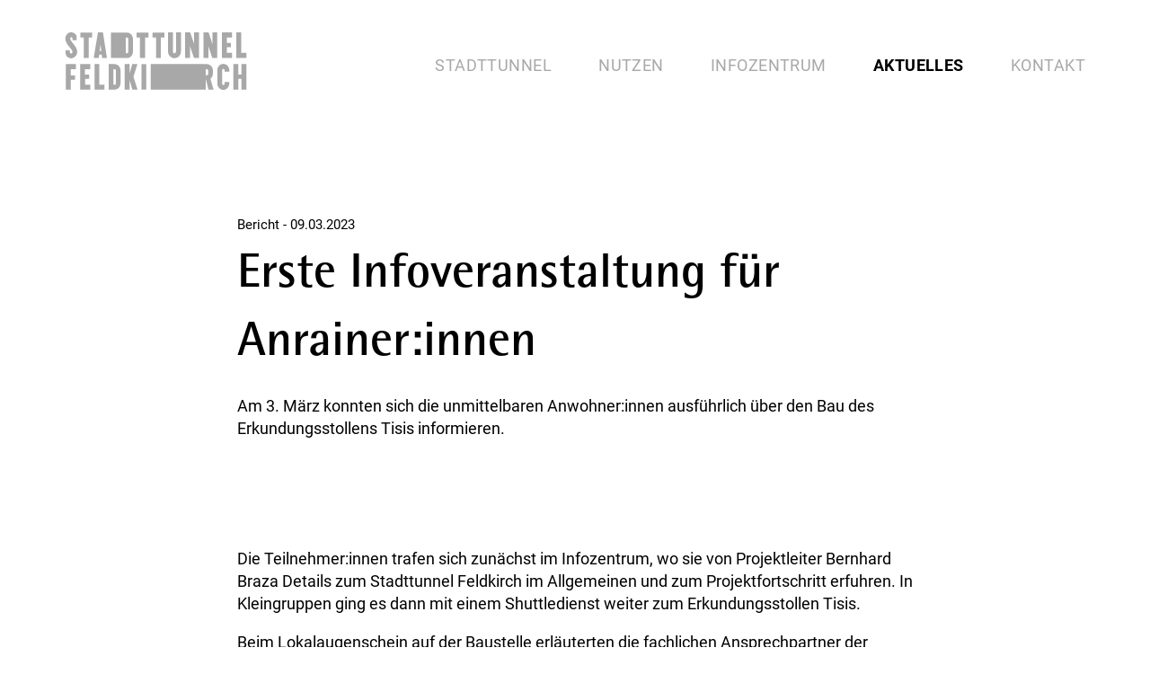

--- FILE ---
content_type: text/html; charset=UTF-8
request_url: https://www.stadttunnel-feldkirch.at/aktuelles/erste-infoveranstaltung-fur-anrainer-innen
body_size: 5235
content:

<!DOCTYPE html>
<html lang="de">
  <head>
    <meta charset="utf-8" />

    <title>Erste Infoveranstaltung f&uuml;r Anrainer:innen | Stadttunnel Feldkirch</title>

    <meta name="description" content="Der Stadttunnel Feldkirch besteht aus den vier Tunnel&auml;sten Felsenau, Tisis, Tosters und Altstadt, die durch einen zentralen unterirdischen Kreisverkehr verbunden sind.">

<meta name="robots" content="all">

    <link rel="canonical" href="https://www.stadttunnel-feldkirch.at/aktuelles/erste-infoveranstaltung-fur-anrainer-innen">
<meta content="de_DE.utf-8" property="og:locale">
<meta content="Stadttunnel Feldkirch" property="og:site_name">
<meta content="https://www.stadttunnel-feldkirch.at/aktuelles/erste-infoveranstaltung-fur-anrainer-innen" property="og:url">
<meta content="website" property="og:type">
<meta content="Erste Infoveranstaltung f&uuml;r Anrainer:innen | Stadttunnel Feldkirch" property="og:title">
<meta content="Der Stadttunnel Feldkirch besteht aus den vier Tunnel&auml;sten Felsenau, Tisis, Tosters und Altstadt, die durch einen zentralen unterirdischen Kreisverkehr verbunden sind." property="og:description">
<meta content="https://www.stadttunnel-feldkirch.at/media/site/edd8c8f91c-1635336107/sfk_og-1200x630-crop.jpg" property="og:image">
<meta content="1200" property="og:image:width">
<meta content="630" property="og:image:height">
<script type="application/ld+json">{"@context":"https://schema.org","@graph":[{"@type":"WebSite","@id":"https://www.stadttunnel-feldkirch.at/#website","url":"https://www.stadttunnel-feldkirch.at","name":"Stadttunnel Feldkirch","description":"Der Stadttunnel Feldkirch besteht aus den vier Tunnelästen Felsenau, Tisis, Tosters und Altstadt, die durch einen zentralen unterirdischen Kreisverkehr verbunden sind.","inLanguage":"de_DE.utf-8"}]}</script>


    <meta name="viewport" content="width=device-width, initial-scale=1.0" />
    <link rel="preload" href="/assets/dist/style.css" as="style" />
    <link rel="preload" href="/assets/dist/bundle.js" as="script" />

    <link rel="stylesheet" href="/assets/dist/style.css" media="screen" />

    <link rel="apple-touch-icon" sizes="180x180" href="/apple-touch-icon.png" />
    <link rel="icon" type="image/png" sizes="32x32" href="/favicon-32x32.png" />
    <link rel="icon" type="image/png" sizes="16x16" href="/favicon-16x16.png" />
    <link rel="manifest" href="/site.webmanifest" />
    <link rel="mask-icon" href="/safari-pinned-tab.svg" color="#5bbad5" />
    <meta name="msapplication-TileColor" content="#da532c" />
    <meta name="theme-color" content="#ffffff" />

    <style>
      @import url("https://hello.myfonts.net/count/3da994");

      body { font-family: 'Roboto', sans-serif; }

      /* roboto-regular - latin */ @font-face { font-family: 'Roboto';
      font-style: normal; font-weight: 400; font-display: swap; src: local(''),
      url('https://www.stadttunnel-feldkirch.at/assets/fonts/roboto-v30-latin-regular.woff2')
      format('woff2'), /* Chrome 26+, Opera 23+, Firefox 39+ */ url('https://www.stadttunnel-feldkirch.at/assets/fonts/roboto-v30-latin-regular.woff') format('woff'); /* Chrome 6+,
      Firefox 3.6+, IE 9+, Safari 5.1+ */ }

      /* roboto-500 - latin */ @font-face { font-family: 'Roboto'; font-style:
      normal; font-weight: 500; font-display: swap; src: local(''), url('https://www.stadttunnel-feldkirch.at/assets/fonts/roboto-v30-latin-500.woff2') format('woff2'), /* Chrome 26+,
      Opera 23+, Firefox 39+ */ url('https://www.stadttunnel-feldkirch.at/assets/fonts/roboto-v30-latin-500.woff') format('woff'); /* Chrome 6+, Firefox
      3.6+, IE 9+, Safari 5.1+ */ }

      /* roboto-700 - latin */ @font-face { font-family: 'Roboto'; font-style:
      normal; font-weight: 700; font-display: swap; src: local(''), url('https://www.stadttunnel-feldkirch.at/assets/fonts/roboto-v30-latin-700.woff2') format('woff2'), /* Chrome 26+,
      Opera 23+, Firefox 39+ */ url('https://www.stadttunnel-feldkirch.at/assets/fonts/roboto-v30-latin-700.woff') format('woff'); /* Chrome 6+, Firefox
      3.6+, IE 9+, Safari 5.1+ */ }

      @font-face { font-family: "RotisSemiSansStd-Bold"; src: url('https://www.stadttunnel-feldkirch.at/assets/fonts//RotisSemiSansStdBold/font.woff2') format('woff2'), url('https://www.stadttunnel-feldkirch.at/assets/fonts/RotisSemiSansStdBold/font.woff') format('woff'); font-display:
      swap; } @font-face { font-family: "RotisSemiSansStd-ExtraBold"; src: url('https://www.stadttunnel-feldkirch.at/assets/fonts/RotisSemiSansStdExtraBold/font.woff2') format('woff2'), url('https://www.stadttunnel-feldkirch.at/assets/fonts/RotisSemiSansStdExtraBold/font.woff') format('woff');
      font-display: swap; }
    </style>
  </head>
  <body>
          <header class="header js-header">
	<div class="mobile-header">
		<a href="/" title="Stadttunnel Feldkirch">
			<img alt width="113" height="37" src="https://www.stadttunnel-feldkirch.at/assets/images/logo.svg"/>
		</a>
		<div role="button" id="js-navMobileButtonOpen" class="mobile-header__button">
			<img alt width="32" height="32" src="https://www.stadttunnel-feldkirch.at/assets/images/menu.svg"/>
		</div>
	</div>
	<div class="header__desktop u-wrapper">
		<a class="header__desktop__logo" href="/" title="Stadttunnel Feldkirch">
			<img alt width="203" height="66" src="https://www.stadttunnel-feldkirch.at/assets/images/logo.svg"/>
		</a>
		<nav class="header__desktop__nav">
							<a class="header__desktop__nav__item nav u-uppercase" href="https://www.stadttunnel-feldkirch.at/stadttunnel">Stadttunnel</a>
							<a class="header__desktop__nav__item nav u-uppercase" href="https://www.stadttunnel-feldkirch.at/nutzen">Nutzen</a>
							<a class="header__desktop__nav__item nav u-uppercase" href="https://www.stadttunnel-feldkirch.at/infozentrum">Infozentrum</a>
							<a class="header__desktop__nav__item nav u-uppercase header__desktop__nav__item--active" href="https://www.stadttunnel-feldkirch.at/aktuelles">Aktuelles</a>
							<a class="header__desktop__nav__item nav u-uppercase" href="https://www.stadttunnel-feldkirch.at/kontakt">Kontakt</a>
					</nav>
	</div>
</header>

<section id="navMobileOverlay" class="navMobileOverlay">
	<div class="mobile-header">
		<a href="/" title="Stadttunnel Feldkirch">
			<img alt width="113" height="37" src="https://www.stadttunnel-feldkirch.at/assets/images/logo.svg"/>
		</a>
		<div role="button" id="js-navMobileButtonClose" class="mobile-header__button">
			<img alt width="49" height="49" src="https://www.stadttunnel-feldkirch.at/assets/images/close.svg"/>
		</div>
	</div>
	<nav class="navMobileOverlay__items">
					<a class="navMobileOverlay__item nav u-uppercase" href="https://www.stadttunnel-feldkirch.at/stadttunnel">Stadttunnel</a>
					<a class="navMobileOverlay__item nav u-uppercase" href="https://www.stadttunnel-feldkirch.at/nutzen">Nutzen</a>
					<a class="navMobileOverlay__item nav u-uppercase" href="https://www.stadttunnel-feldkirch.at/infozentrum">Infozentrum</a>
					<a class="navMobileOverlay__item nav u-uppercase navMobileOverlay__item--active" href="https://www.stadttunnel-feldkirch.at/aktuelles">Aktuelles</a>
					<a class="navMobileOverlay__item nav u-uppercase" href="https://www.stadttunnel-feldkirch.at/kontakt">Kontakt</a>
			</nav>
	<div class="navMobileOverlay__footer"></div>
</section>
    
    <main class="main">
          <div class="u-wrapper">
        <section class="news-header u-col8">
            <div class="news-header__caption running-small"><span class="news-header__category">Bericht</span> - 09.03.2023</div>
            <h1 class="news-header__title h1">Erste Infoveranstaltung für Anrainer:innen</h1>
            <div class="news-header__teaser running"><p>Am 3. März konnten sich die unmittelbaren Anwohner:innen ausführlich über den Bau des Erkundungsstollens Tisis informieren.</p></div>
        </section>
    </div>

                        <div class="block block-text b u-wrapper">
        <div class="u-col8 running"><p>Die Teilnehmer:innen trafen sich zunächst im Infozentrum, wo sie von Projektleiter Bernhard Braza Details zum Stadttunnel Feldkirch im Allgemeinen und zum Projektfortschritt erfuhren. In Kleingruppen ging es dann mit einem Shuttledienst weiter zum Erkundungsstollen Tisis.</p><p>Beim Lokalaugenschein auf der Baustelle erläuterten die fachlichen Ansprechpartner der ausführenden Bauunternehmen den Verlauf der Tunnelbauarbeiten und die Auswirkungen in Bezug auf Lärm und Erschütterungen. Bei einer gemeinsamen Begehung des Stollens erhielten die Anrainer:innen abschließend noch spannende Einblicke in den Tunnelbau.</p><p>Weitere Informationsveranstaltungen sind derzeit in Vorbereitung.</p></div>
    </div>
                    <div class="block block-three-images b ">
        
<div class="u-wrapper js-lightbox">
  <div class="u-col8">
    <h2 class="block-three-images__title h1">Informieren und erleben</h2>
    <div class="block-three-images__text running">Eindrücke von der ersten Informationsveranstaltung für Anrainer:innen</div>
  </div>
  <div class="block-three-images__entries">
          <figure data-index="0" class="block-three-images__entry js-lightbox-entry" role="button">
                <img src="https://www.stadttunnel-feldkirch.at/media/pages/aktuelles/erste-infoveranstaltung-fur-anrainer-innen/deb035e74a-1678390933/infoverstanstaltung030323_1-420x280-crop.jpg" alt="" srcset="https://www.stadttunnel-feldkirch.at/media/pages/aktuelles/erste-infoveranstaltung-fur-anrainer-innen/deb035e74a-1678390933/infoverstanstaltung030323_1-420x280-crop.jpg 1x, https://www.stadttunnel-feldkirch.at/media/pages/aktuelles/erste-infoveranstaltung-fur-anrainer-innen/deb035e74a-1678390933/infoverstanstaltung030323_1-840x560-crop.jpg 2x" />
        <figcaption class="running">Von Tisis aus wird der 1200 m lange Erkundungsstollen ins Gebirge getrieben.</figcaption>
      </figure>
          <figure data-index="1" class="block-three-images__entry js-lightbox-entry" role="button">
                <img src="https://www.stadttunnel-feldkirch.at/media/pages/aktuelles/erste-infoveranstaltung-fur-anrainer-innen/7c92be39b1-1678346879/230303_infoveranstaltung4-420x280-crop.jpg" alt="" srcset="https://www.stadttunnel-feldkirch.at/media/pages/aktuelles/erste-infoveranstaltung-fur-anrainer-innen/7c92be39b1-1678346879/230303_infoveranstaltung4-420x280-crop.jpg 1x, https://www.stadttunnel-feldkirch.at/media/pages/aktuelles/erste-infoveranstaltung-fur-anrainer-innen/7c92be39b1-1678346879/230303_infoveranstaltung4-840x560-crop.jpg 2x" />
        <figcaption class="running">Auf dem Weg ins Tunnelinnere.</figcaption>
      </figure>
          <figure data-index="2" class="block-three-images__entry js-lightbox-entry" role="button">
                <img src="https://www.stadttunnel-feldkirch.at/media/pages/aktuelles/erste-infoveranstaltung-fur-anrainer-innen/d96adfc3b6-1678346919/230303_infoveranstaltung5-420x280-crop.jpg" alt="Teilnehmer:innen der Infoveranstaltung im Erkundungsstollen Tisis" srcset="https://www.stadttunnel-feldkirch.at/media/pages/aktuelles/erste-infoveranstaltung-fur-anrainer-innen/d96adfc3b6-1678346919/230303_infoveranstaltung5-420x280-crop.jpg 1x, https://www.stadttunnel-feldkirch.at/media/pages/aktuelles/erste-infoveranstaltung-fur-anrainer-innen/d96adfc3b6-1678346919/230303_infoveranstaltung5-840x560-crop.jpg 2x" />
        <figcaption class="running"> Informationen aus erster Hand gabs von Bauleiter Jodok Marent.</figcaption>
      </figure>
      </div>
  <div class="lightbox js-lightbox-overlay">
    <div class="lightbox__content">
      <div role="button" class="lightbox__button js-lightbox-button">
        <img alt width="49" height="49" src="https://www.stadttunnel-feldkirch.at/assets/images/close.svg" />
      </div>
      <div class="swiper-container js-lightbox-swiper">
        <div class="swiper-wrapper">
                      <div class="swiper-slide">
              <figure>
                                <img src="https://www.stadttunnel-feldkirch.at/media/pages/aktuelles/erste-infoveranstaltung-fur-anrainer-innen/deb035e74a-1678390933/infoverstanstaltung030323_1-1920x.jpg" alt="" srcset="https://www.stadttunnel-feldkirch.at/media/pages/aktuelles/erste-infoveranstaltung-fur-anrainer-innen/deb035e74a-1678390933/infoverstanstaltung030323_1-640x-q100.jpg 640w, https://www.stadttunnel-feldkirch.at/media/pages/aktuelles/erste-infoveranstaltung-fur-anrainer-innen/deb035e74a-1678390933/infoverstanstaltung030323_1-750x-q100.jpg 750w, https://www.stadttunnel-feldkirch.at/media/pages/aktuelles/erste-infoveranstaltung-fur-anrainer-innen/deb035e74a-1678390933/infoverstanstaltung030323_1-828x-q100.jpg 828w, https://www.stadttunnel-feldkirch.at/media/pages/aktuelles/erste-infoveranstaltung-fur-anrainer-innen/deb035e74a-1678390933/infoverstanstaltung030323_1-1080x-q100.jpg 1080w, https://www.stadttunnel-feldkirch.at/media/pages/aktuelles/erste-infoveranstaltung-fur-anrainer-innen/deb035e74a-1678390933/infoverstanstaltung030323_1-1200x-q100.jpg 1200w, https://www.stadttunnel-feldkirch.at/media/pages/aktuelles/erste-infoveranstaltung-fur-anrainer-innen/deb035e74a-1678390933/infoverstanstaltung030323_1-1920x-q85.jpg 1920w, https://www.stadttunnel-feldkirch.at/media/pages/aktuelles/erste-infoveranstaltung-fur-anrainer-innen/deb035e74a-1678390933/infoverstanstaltung030323_1-2048x-q85.jpg 2048w, https://www.stadttunnel-feldkirch.at/media/pages/aktuelles/erste-infoveranstaltung-fur-anrainer-innen/deb035e74a-1678390933/infoverstanstaltung030323_1-3840x-q85.jpg 3840w" sizes="100vw" />
                <figcaption class="running">Von Tisis aus wird der 1200 m lange Erkundungsstollen ins Gebirge getrieben.</figcaption>
              </figure>
            </div>
                      <div class="swiper-slide">
              <figure>
                                <img src="https://www.stadttunnel-feldkirch.at/media/pages/aktuelles/erste-infoveranstaltung-fur-anrainer-innen/7c92be39b1-1678346879/230303_infoveranstaltung4-1920x.jpg" alt="" srcset="https://www.stadttunnel-feldkirch.at/media/pages/aktuelles/erste-infoveranstaltung-fur-anrainer-innen/7c92be39b1-1678346879/230303_infoveranstaltung4-640x-q100.jpg 640w, https://www.stadttunnel-feldkirch.at/media/pages/aktuelles/erste-infoveranstaltung-fur-anrainer-innen/7c92be39b1-1678346879/230303_infoveranstaltung4-750x-q100.jpg 750w, https://www.stadttunnel-feldkirch.at/media/pages/aktuelles/erste-infoveranstaltung-fur-anrainer-innen/7c92be39b1-1678346879/230303_infoveranstaltung4-828x-q100.jpg 828w, https://www.stadttunnel-feldkirch.at/media/pages/aktuelles/erste-infoveranstaltung-fur-anrainer-innen/7c92be39b1-1678346879/230303_infoveranstaltung4-1080x-q100.jpg 1080w, https://www.stadttunnel-feldkirch.at/media/pages/aktuelles/erste-infoveranstaltung-fur-anrainer-innen/7c92be39b1-1678346879/230303_infoveranstaltung4-1200x-q100.jpg 1200w, https://www.stadttunnel-feldkirch.at/media/pages/aktuelles/erste-infoveranstaltung-fur-anrainer-innen/7c92be39b1-1678346879/230303_infoveranstaltung4-1920x-q85.jpg 1920w, https://www.stadttunnel-feldkirch.at/media/pages/aktuelles/erste-infoveranstaltung-fur-anrainer-innen/7c92be39b1-1678346879/230303_infoveranstaltung4-2048x-q85.jpg 2048w, https://www.stadttunnel-feldkirch.at/media/pages/aktuelles/erste-infoveranstaltung-fur-anrainer-innen/7c92be39b1-1678346879/230303_infoveranstaltung4-3840x-q85.jpg 3840w" sizes="100vw" />
                <figcaption class="running">Auf dem Weg ins Tunnelinnere.</figcaption>
              </figure>
            </div>
                      <div class="swiper-slide">
              <figure>
                                <img src="https://www.stadttunnel-feldkirch.at/media/pages/aktuelles/erste-infoveranstaltung-fur-anrainer-innen/d96adfc3b6-1678346919/230303_infoveranstaltung5-1920x.jpg" alt="Teilnehmer:innen der Infoveranstaltung im Erkundungsstollen Tisis" srcset="https://www.stadttunnel-feldkirch.at/media/pages/aktuelles/erste-infoveranstaltung-fur-anrainer-innen/d96adfc3b6-1678346919/230303_infoveranstaltung5-640x-q100.jpg 640w, https://www.stadttunnel-feldkirch.at/media/pages/aktuelles/erste-infoveranstaltung-fur-anrainer-innen/d96adfc3b6-1678346919/230303_infoveranstaltung5-750x-q100.jpg 750w, https://www.stadttunnel-feldkirch.at/media/pages/aktuelles/erste-infoveranstaltung-fur-anrainer-innen/d96adfc3b6-1678346919/230303_infoveranstaltung5-828x-q100.jpg 828w, https://www.stadttunnel-feldkirch.at/media/pages/aktuelles/erste-infoveranstaltung-fur-anrainer-innen/d96adfc3b6-1678346919/230303_infoveranstaltung5-1080x-q100.jpg 1080w, https://www.stadttunnel-feldkirch.at/media/pages/aktuelles/erste-infoveranstaltung-fur-anrainer-innen/d96adfc3b6-1678346919/230303_infoveranstaltung5-1200x-q100.jpg 1200w, https://www.stadttunnel-feldkirch.at/media/pages/aktuelles/erste-infoveranstaltung-fur-anrainer-innen/d96adfc3b6-1678346919/230303_infoveranstaltung5-1920x-q85.jpg 1920w, https://www.stadttunnel-feldkirch.at/media/pages/aktuelles/erste-infoveranstaltung-fur-anrainer-innen/d96adfc3b6-1678346919/230303_infoveranstaltung5-2048x-q85.jpg 2048w, https://www.stadttunnel-feldkirch.at/media/pages/aktuelles/erste-infoveranstaltung-fur-anrainer-innen/d96adfc3b6-1678346919/230303_infoveranstaltung5-3840x-q85.jpg 3840w" sizes="100vw" />
                <figcaption class="running"> Informationen aus erster Hand gabs von Bauleiter Jodok Marent.</figcaption>
              </figure>
            </div>
                  </div>
      </div>
      <div class="swiper-footer">
    <div class="swiper-button swiper-button-prev" role="button">
        <svg width="19" height="12" viewbox="0 0 19 12" fill="none" xmlns="http://www.w3.org/2000/svg" transform="scale(-1)">
            <path d="M4 5C2.3 5 1 6.3 1 8C1 9.7 2.3 11 4 11" stroke="currentColor" stroke-width="1.25" stroke-miterlimit="10" stroke-linecap="round" stroke-linejoin="round" />
            <path d="M18.4419 5.44194C18.686 5.19787 18.686 4.80214 18.4419 4.55806L14.4645 0.580583C14.2204 0.336506 13.8247 0.336506 13.5806 0.580583C13.3365 0.824661 13.3365 1.22039 13.5806 1.46447L17.1161 5L13.5806 8.53553C13.3365 8.77961 13.3365 9.17534 13.5806 9.41942C13.8247 9.6635 14.2204 9.6635 14.4645 9.41942L18.4419 5.44194ZM4 5.625L18 5.625L18 4.375L4 4.375L4 5.625Z" fill="currentColor" />
        </svg>
    </div>
    <div class="swiper-pagination"></div>
    <div class="swiper-button swiper-button-next" role="button">
        <svg width="19" height="12" viewbox="0 0 19 12" fill="none" xmlns="http://www.w3.org/2000/svg">
            <path d="M4 5C2.3 5 1 6.3 1 8C1 9.7 2.3 11 4 11" stroke="currentColor" stroke-width="1.25" stroke-miterlimit="10" stroke-linecap="round" stroke-linejoin="round" />
            <path d="M18.4419 5.44194C18.686 5.19787 18.686 4.80214 18.4419 4.55806L14.4645 0.580583C14.2204 0.336506 13.8247 0.336506 13.5806 0.580583C13.3365 0.824661 13.3365 1.22039 13.5806 1.46447L17.1161 5L13.5806 8.53553C13.3365 8.77961 13.3365 9.17534 13.5806 9.41942C13.8247 9.6635 14.2204 9.6635 14.4645 9.41942L18.4419 5.44194ZM4 5.625L18 5.625L18 4.375L4 4.375L4 5.625Z" fill="currentColor" />
        </svg>
    </div>
</div>    </div>
  </div>
</div>
    </div>
    <section class="u-wrapper newsletter">
    <div class="newsletter__wrapper">
        <h2 class="newsletter__title h1">Ich will auf dem Laufenden bleiben – mit dem Stadttunnel-Update</h2>
        
        <div class="emailoctopus-form-wrapper emailoctopus-form-default null">
            <p class="emailoctopus-success-message"></p>
            <p class="emailoctopus-error-message"></p>
            <form action="https://emailoctopus.com/lists/7dd37474-d8b6-11eb-96e5-06b4694bee2a/members/embedded/1.3s/add"
                  method="post"
                  data-message-success="Vielen Dank für die Anmeldung!"
                  data-message-missing-email-address="Your email address is required."
                  data-message-invalid-email-address="Your email address looks incorrect, please try again."
                  data-message-bot-submission-error="This doesn't look like a human submission."
                  data-message-consent-required="Bitte die Datenschutzbestimmungen akzeptieren"
                  data-message-invalid-parameters-error="This form has missing or invalid fields."
                  data-message-unknown-error="Sorry, an unknown error has occurred. Please try again later."
                  class="emailoctopus-form"
                  data-sitekey="6LdYsmsUAAAAAPXVTt-ovRsPIJ_IVhvYBBhGvRV6"
            >
                <div class="emailoctopus-form-row">
                    <label for="field_1"></label>
                    <input id="field_1"
                           name="field_1"
                           type="text"
                           placeholder="Vorname *"
                           required="required"
                           class="text-link"
                    >
                </div>
                <div class="emailoctopus-form-row">
                    <label for="field_2"></label>
                    <input id="field_2"
                           name="field_2"
                           type="text"
                           placeholder="Nachname *"
                           required="required"
                           class="text-link"
                    >
                </div>
                <div class="emailoctopus-form-row">
                    <label for="field_4"></label>
                    <input id="field_4"
                           name="field_4"
                           type="text"
                           placeholder="Wohnort"
                           class="text-link"
                    >
                </div>
                <div class="emailoctopus-form-row">
                    <label for="field_0"></label>
                    <input id="field_0"
                           name="field_0"
                           type="email"
                           placeholder="E-Mail Adresse *"
                           required="required"
                           class="text-link"
                    >
                </div>
                <div class="emailoctopus-form-row newsletter__help"><p class="running-small">* Pflichtfelder</p></div>
                <div class="emailoctopus-form-row-consent newsletter__checkbox text-link">
                    <input type="checkbox" id="consent" name="consent">
                    <label for="consent">Ja, ich akzeptiere die <a href="/">Datenschutzbestimmungen</a> *</label>
                </div>
                <div aria-hidden="true" class="emailoctopus-form-row-hp">
                    <input type="text"
                           name="hpc4b27b6e-eb38-11e9-be00-06b4694bee2a"
                           tabindex="-1"
                           autocomplete="nope"
                    >
                </div>
                <div class="emailoctopus-form-row-subscribe newsletter__button">
                    <input type="hidden" name="successRedirectUrl">
                    <button type="submit" class="u-button">Newsletter abonnieren</button>
                </div>
            </form>
        </div>
        <script src="https://emailoctopus.com/bundles/emailoctopuslist/js/1.6/form-recaptcha.js">
        </script>
        <script src="https://emailoctopus.com/bundles/emailoctopuslist/js/1.6/form-embed.js">
        </script>


    </div>
</section>
    </main>

          <footer class="footer">
    <section class="footer__top">
        <div class="footer__top__wrapper u-wrapper">
            <header class="footer__header">
                <div class="footer__title h2">Ein Projekt für Generationen</div>
                <img role="button" class="footer__to-top--mobile js-toTop" alt width="57" height="57" src="https://www.stadttunnel-feldkirch.at/assets/images/top-red.svg"/>
            </header>
            <nav class="footer__nav">
                                    <a class="footer__nav__item footer-nav" href="https://www.stadttunnel-feldkirch.at/stadttunnel">Stadttunnel</a>
                                    <a class="footer__nav__item footer-nav" href="https://www.stadttunnel-feldkirch.at/nutzen">Nutzen</a>
                                    <a class="footer__nav__item footer-nav" href="https://www.stadttunnel-feldkirch.at/infozentrum">Infozentrum</a>
                                    <a class="footer__nav__item footer-nav" href="https://www.stadttunnel-feldkirch.at/aktuelles">Aktuelles</a>
                                    <a class="footer__nav__item footer-nav" href="https://www.stadttunnel-feldkirch.at/kontakt">Kontakt</a>
                            </nav>
            <a role="button" class="footer__to-top--desktop js-toTop" href="#top"><svg class="u-iconButton__circle" width="57" height="57" viewBox="0 0 57 57" fill="none" xmlns="http://www.w3.org/2000/svg">
    <circle cx="28.5" cy="28.5" r="28.5" fill="#000"/>
    <path d="M29.149 13.851C28.5144 13.2163 27.4856 13.2163 26.8509 13.851L16.5095 24.1924C15.8749 24.827 15.8749 25.8559 16.5095 26.4905C17.1441 27.1251 18.173 27.1251 18.8076 26.4905L28 17.2981L37.1924 26.4905C37.827 27.1251 38.8559 27.1251 39.4905 26.4905C40.1251 25.8559 40.1251 24.827 39.4905 24.1924L29.149 13.851ZM29.625 42L29.625 15L26.375 15L26.375 42L29.625 42Z" fill="white"/>
</svg>
</a>
        </div>
    </section>
    <div class="footer__logo">
        <div class="footer__logo__spacer footer__logo__spacer--left"></div>
        <div class="footer__logo__img-wrapper">
            <img class="footer__logo__img--mobile" alt width="365" height="258" src="https://www.stadttunnel-feldkirch.at/assets/images/footer-mobile.svg"/>
            <img class="footer__logo__img--desktop" alt width="755" height="453" src="https://www.stadttunnel-feldkirch.at/assets/images/footer-desktop.svg"/>
        </div>
        <div class="footer__logo__spacer footer__logo__spacer--right"></div>
    </div>
    <section class="u-wrapper footer__sub">
        <div class="footer__sub-clients">
                            <a href="https://vorarlberg.at/" title="Land Vorarlberg" target="_blank" rel="noopener">
                                                            <img src="https://www.stadttunnel-feldkirch.at/media/site/42809d183e-1635336107/logo-auf-weiss-rgb-transparent_2x-258x.png" alt="" srcset="https://www.stadttunnel-feldkirch.at/media/site/42809d183e-1635336107/logo-auf-weiss-rgb-transparent_2x-258x.png 1x, https://www.stadttunnel-feldkirch.at/media/site/42809d183e-1635336107/logo-auf-weiss-rgb-transparent_2x.png 2x" />
                </a>
                            <a href="https://www.feldkirch.at/" title="Stadt Feldkirch" target="_blank" rel="noopener">
                                                            <img src="https://www.stadttunnel-feldkirch.at/media/site/c6a470eadb-1635336107/logo-stadt-feldkirch_4c_2x-195x.png" alt="" srcset="https://www.stadttunnel-feldkirch.at/media/site/c6a470eadb-1635336107/logo-stadt-feldkirch_4c_2x-195x.png 1x, https://www.stadttunnel-feldkirch.at/media/site/c6a470eadb-1635336107/logo-stadt-feldkirch_4c_2x.png 2x" />
                </a>
                            <a href="https://www.vorarlbergnetz.at/" title="Vorarlberg Netz" target="_blank" rel="noopener">
                                                            <img src="https://www.stadttunnel-feldkirch.at/media/site/044ccf4296-1635336107/logo_vorarlberg-netz_2x-162x.png" alt="" srcset="https://www.stadttunnel-feldkirch.at/media/site/044ccf4296-1635336107/logo_vorarlberg-netz_2x-162x.png 1x, https://www.stadttunnel-feldkirch.at/media/site/044ccf4296-1635336107/logo_vorarlberg-netz_2x.png 2x" />
                </a>
                    </div>
        <div class="footer__sub__footer">
            <div class="footer__sub-nav">
                                    <a class="footer__sub-nav__item footer-nav" href="https://www.stadttunnel-feldkirch.at/impressum">Impressum</a>
                                    <a class="footer__sub-nav__item footer-nav" href="https://www.stadttunnel-feldkirch.at/datenschutz">Datenschutz</a>
                            </div>
            <div class="footer__copyright running-small">© 2021 Land Vorarlberg, Abteilung Straßenbau</div>
        </div>
    </section>
</footer>
    
    <script type="application/javascript" src="/assets/dist/bundle.js"></script>

            <script src="https://cdn.usefathom.com/script.js" data-site="RTFCIYXN" defer></script>
      </body>
</html>


--- FILE ---
content_type: text/html; charset=utf-8
request_url: https://www.google.com/recaptcha/api2/anchor?ar=1&k=6LdYsmsUAAAAAPXVTt-ovRsPIJ_IVhvYBBhGvRV6&co=aHR0cHM6Ly93d3cuc3RhZHR0dW5uZWwtZmVsZGtpcmNoLmF0OjQ0Mw..&hl=en&type=image&v=N67nZn4AqZkNcbeMu4prBgzg&theme=light&size=invisible&anchor-ms=20000&execute-ms=30000&cb=rky4wmkq0yfk
body_size: 49166
content:
<!DOCTYPE HTML><html dir="ltr" lang="en"><head><meta http-equiv="Content-Type" content="text/html; charset=UTF-8">
<meta http-equiv="X-UA-Compatible" content="IE=edge">
<title>reCAPTCHA</title>
<style type="text/css">
/* cyrillic-ext */
@font-face {
  font-family: 'Roboto';
  font-style: normal;
  font-weight: 400;
  font-stretch: 100%;
  src: url(//fonts.gstatic.com/s/roboto/v48/KFO7CnqEu92Fr1ME7kSn66aGLdTylUAMa3GUBHMdazTgWw.woff2) format('woff2');
  unicode-range: U+0460-052F, U+1C80-1C8A, U+20B4, U+2DE0-2DFF, U+A640-A69F, U+FE2E-FE2F;
}
/* cyrillic */
@font-face {
  font-family: 'Roboto';
  font-style: normal;
  font-weight: 400;
  font-stretch: 100%;
  src: url(//fonts.gstatic.com/s/roboto/v48/KFO7CnqEu92Fr1ME7kSn66aGLdTylUAMa3iUBHMdazTgWw.woff2) format('woff2');
  unicode-range: U+0301, U+0400-045F, U+0490-0491, U+04B0-04B1, U+2116;
}
/* greek-ext */
@font-face {
  font-family: 'Roboto';
  font-style: normal;
  font-weight: 400;
  font-stretch: 100%;
  src: url(//fonts.gstatic.com/s/roboto/v48/KFO7CnqEu92Fr1ME7kSn66aGLdTylUAMa3CUBHMdazTgWw.woff2) format('woff2');
  unicode-range: U+1F00-1FFF;
}
/* greek */
@font-face {
  font-family: 'Roboto';
  font-style: normal;
  font-weight: 400;
  font-stretch: 100%;
  src: url(//fonts.gstatic.com/s/roboto/v48/KFO7CnqEu92Fr1ME7kSn66aGLdTylUAMa3-UBHMdazTgWw.woff2) format('woff2');
  unicode-range: U+0370-0377, U+037A-037F, U+0384-038A, U+038C, U+038E-03A1, U+03A3-03FF;
}
/* math */
@font-face {
  font-family: 'Roboto';
  font-style: normal;
  font-weight: 400;
  font-stretch: 100%;
  src: url(//fonts.gstatic.com/s/roboto/v48/KFO7CnqEu92Fr1ME7kSn66aGLdTylUAMawCUBHMdazTgWw.woff2) format('woff2');
  unicode-range: U+0302-0303, U+0305, U+0307-0308, U+0310, U+0312, U+0315, U+031A, U+0326-0327, U+032C, U+032F-0330, U+0332-0333, U+0338, U+033A, U+0346, U+034D, U+0391-03A1, U+03A3-03A9, U+03B1-03C9, U+03D1, U+03D5-03D6, U+03F0-03F1, U+03F4-03F5, U+2016-2017, U+2034-2038, U+203C, U+2040, U+2043, U+2047, U+2050, U+2057, U+205F, U+2070-2071, U+2074-208E, U+2090-209C, U+20D0-20DC, U+20E1, U+20E5-20EF, U+2100-2112, U+2114-2115, U+2117-2121, U+2123-214F, U+2190, U+2192, U+2194-21AE, U+21B0-21E5, U+21F1-21F2, U+21F4-2211, U+2213-2214, U+2216-22FF, U+2308-230B, U+2310, U+2319, U+231C-2321, U+2336-237A, U+237C, U+2395, U+239B-23B7, U+23D0, U+23DC-23E1, U+2474-2475, U+25AF, U+25B3, U+25B7, U+25BD, U+25C1, U+25CA, U+25CC, U+25FB, U+266D-266F, U+27C0-27FF, U+2900-2AFF, U+2B0E-2B11, U+2B30-2B4C, U+2BFE, U+3030, U+FF5B, U+FF5D, U+1D400-1D7FF, U+1EE00-1EEFF;
}
/* symbols */
@font-face {
  font-family: 'Roboto';
  font-style: normal;
  font-weight: 400;
  font-stretch: 100%;
  src: url(//fonts.gstatic.com/s/roboto/v48/KFO7CnqEu92Fr1ME7kSn66aGLdTylUAMaxKUBHMdazTgWw.woff2) format('woff2');
  unicode-range: U+0001-000C, U+000E-001F, U+007F-009F, U+20DD-20E0, U+20E2-20E4, U+2150-218F, U+2190, U+2192, U+2194-2199, U+21AF, U+21E6-21F0, U+21F3, U+2218-2219, U+2299, U+22C4-22C6, U+2300-243F, U+2440-244A, U+2460-24FF, U+25A0-27BF, U+2800-28FF, U+2921-2922, U+2981, U+29BF, U+29EB, U+2B00-2BFF, U+4DC0-4DFF, U+FFF9-FFFB, U+10140-1018E, U+10190-1019C, U+101A0, U+101D0-101FD, U+102E0-102FB, U+10E60-10E7E, U+1D2C0-1D2D3, U+1D2E0-1D37F, U+1F000-1F0FF, U+1F100-1F1AD, U+1F1E6-1F1FF, U+1F30D-1F30F, U+1F315, U+1F31C, U+1F31E, U+1F320-1F32C, U+1F336, U+1F378, U+1F37D, U+1F382, U+1F393-1F39F, U+1F3A7-1F3A8, U+1F3AC-1F3AF, U+1F3C2, U+1F3C4-1F3C6, U+1F3CA-1F3CE, U+1F3D4-1F3E0, U+1F3ED, U+1F3F1-1F3F3, U+1F3F5-1F3F7, U+1F408, U+1F415, U+1F41F, U+1F426, U+1F43F, U+1F441-1F442, U+1F444, U+1F446-1F449, U+1F44C-1F44E, U+1F453, U+1F46A, U+1F47D, U+1F4A3, U+1F4B0, U+1F4B3, U+1F4B9, U+1F4BB, U+1F4BF, U+1F4C8-1F4CB, U+1F4D6, U+1F4DA, U+1F4DF, U+1F4E3-1F4E6, U+1F4EA-1F4ED, U+1F4F7, U+1F4F9-1F4FB, U+1F4FD-1F4FE, U+1F503, U+1F507-1F50B, U+1F50D, U+1F512-1F513, U+1F53E-1F54A, U+1F54F-1F5FA, U+1F610, U+1F650-1F67F, U+1F687, U+1F68D, U+1F691, U+1F694, U+1F698, U+1F6AD, U+1F6B2, U+1F6B9-1F6BA, U+1F6BC, U+1F6C6-1F6CF, U+1F6D3-1F6D7, U+1F6E0-1F6EA, U+1F6F0-1F6F3, U+1F6F7-1F6FC, U+1F700-1F7FF, U+1F800-1F80B, U+1F810-1F847, U+1F850-1F859, U+1F860-1F887, U+1F890-1F8AD, U+1F8B0-1F8BB, U+1F8C0-1F8C1, U+1F900-1F90B, U+1F93B, U+1F946, U+1F984, U+1F996, U+1F9E9, U+1FA00-1FA6F, U+1FA70-1FA7C, U+1FA80-1FA89, U+1FA8F-1FAC6, U+1FACE-1FADC, U+1FADF-1FAE9, U+1FAF0-1FAF8, U+1FB00-1FBFF;
}
/* vietnamese */
@font-face {
  font-family: 'Roboto';
  font-style: normal;
  font-weight: 400;
  font-stretch: 100%;
  src: url(//fonts.gstatic.com/s/roboto/v48/KFO7CnqEu92Fr1ME7kSn66aGLdTylUAMa3OUBHMdazTgWw.woff2) format('woff2');
  unicode-range: U+0102-0103, U+0110-0111, U+0128-0129, U+0168-0169, U+01A0-01A1, U+01AF-01B0, U+0300-0301, U+0303-0304, U+0308-0309, U+0323, U+0329, U+1EA0-1EF9, U+20AB;
}
/* latin-ext */
@font-face {
  font-family: 'Roboto';
  font-style: normal;
  font-weight: 400;
  font-stretch: 100%;
  src: url(//fonts.gstatic.com/s/roboto/v48/KFO7CnqEu92Fr1ME7kSn66aGLdTylUAMa3KUBHMdazTgWw.woff2) format('woff2');
  unicode-range: U+0100-02BA, U+02BD-02C5, U+02C7-02CC, U+02CE-02D7, U+02DD-02FF, U+0304, U+0308, U+0329, U+1D00-1DBF, U+1E00-1E9F, U+1EF2-1EFF, U+2020, U+20A0-20AB, U+20AD-20C0, U+2113, U+2C60-2C7F, U+A720-A7FF;
}
/* latin */
@font-face {
  font-family: 'Roboto';
  font-style: normal;
  font-weight: 400;
  font-stretch: 100%;
  src: url(//fonts.gstatic.com/s/roboto/v48/KFO7CnqEu92Fr1ME7kSn66aGLdTylUAMa3yUBHMdazQ.woff2) format('woff2');
  unicode-range: U+0000-00FF, U+0131, U+0152-0153, U+02BB-02BC, U+02C6, U+02DA, U+02DC, U+0304, U+0308, U+0329, U+2000-206F, U+20AC, U+2122, U+2191, U+2193, U+2212, U+2215, U+FEFF, U+FFFD;
}
/* cyrillic-ext */
@font-face {
  font-family: 'Roboto';
  font-style: normal;
  font-weight: 500;
  font-stretch: 100%;
  src: url(//fonts.gstatic.com/s/roboto/v48/KFO7CnqEu92Fr1ME7kSn66aGLdTylUAMa3GUBHMdazTgWw.woff2) format('woff2');
  unicode-range: U+0460-052F, U+1C80-1C8A, U+20B4, U+2DE0-2DFF, U+A640-A69F, U+FE2E-FE2F;
}
/* cyrillic */
@font-face {
  font-family: 'Roboto';
  font-style: normal;
  font-weight: 500;
  font-stretch: 100%;
  src: url(//fonts.gstatic.com/s/roboto/v48/KFO7CnqEu92Fr1ME7kSn66aGLdTylUAMa3iUBHMdazTgWw.woff2) format('woff2');
  unicode-range: U+0301, U+0400-045F, U+0490-0491, U+04B0-04B1, U+2116;
}
/* greek-ext */
@font-face {
  font-family: 'Roboto';
  font-style: normal;
  font-weight: 500;
  font-stretch: 100%;
  src: url(//fonts.gstatic.com/s/roboto/v48/KFO7CnqEu92Fr1ME7kSn66aGLdTylUAMa3CUBHMdazTgWw.woff2) format('woff2');
  unicode-range: U+1F00-1FFF;
}
/* greek */
@font-face {
  font-family: 'Roboto';
  font-style: normal;
  font-weight: 500;
  font-stretch: 100%;
  src: url(//fonts.gstatic.com/s/roboto/v48/KFO7CnqEu92Fr1ME7kSn66aGLdTylUAMa3-UBHMdazTgWw.woff2) format('woff2');
  unicode-range: U+0370-0377, U+037A-037F, U+0384-038A, U+038C, U+038E-03A1, U+03A3-03FF;
}
/* math */
@font-face {
  font-family: 'Roboto';
  font-style: normal;
  font-weight: 500;
  font-stretch: 100%;
  src: url(//fonts.gstatic.com/s/roboto/v48/KFO7CnqEu92Fr1ME7kSn66aGLdTylUAMawCUBHMdazTgWw.woff2) format('woff2');
  unicode-range: U+0302-0303, U+0305, U+0307-0308, U+0310, U+0312, U+0315, U+031A, U+0326-0327, U+032C, U+032F-0330, U+0332-0333, U+0338, U+033A, U+0346, U+034D, U+0391-03A1, U+03A3-03A9, U+03B1-03C9, U+03D1, U+03D5-03D6, U+03F0-03F1, U+03F4-03F5, U+2016-2017, U+2034-2038, U+203C, U+2040, U+2043, U+2047, U+2050, U+2057, U+205F, U+2070-2071, U+2074-208E, U+2090-209C, U+20D0-20DC, U+20E1, U+20E5-20EF, U+2100-2112, U+2114-2115, U+2117-2121, U+2123-214F, U+2190, U+2192, U+2194-21AE, U+21B0-21E5, U+21F1-21F2, U+21F4-2211, U+2213-2214, U+2216-22FF, U+2308-230B, U+2310, U+2319, U+231C-2321, U+2336-237A, U+237C, U+2395, U+239B-23B7, U+23D0, U+23DC-23E1, U+2474-2475, U+25AF, U+25B3, U+25B7, U+25BD, U+25C1, U+25CA, U+25CC, U+25FB, U+266D-266F, U+27C0-27FF, U+2900-2AFF, U+2B0E-2B11, U+2B30-2B4C, U+2BFE, U+3030, U+FF5B, U+FF5D, U+1D400-1D7FF, U+1EE00-1EEFF;
}
/* symbols */
@font-face {
  font-family: 'Roboto';
  font-style: normal;
  font-weight: 500;
  font-stretch: 100%;
  src: url(//fonts.gstatic.com/s/roboto/v48/KFO7CnqEu92Fr1ME7kSn66aGLdTylUAMaxKUBHMdazTgWw.woff2) format('woff2');
  unicode-range: U+0001-000C, U+000E-001F, U+007F-009F, U+20DD-20E0, U+20E2-20E4, U+2150-218F, U+2190, U+2192, U+2194-2199, U+21AF, U+21E6-21F0, U+21F3, U+2218-2219, U+2299, U+22C4-22C6, U+2300-243F, U+2440-244A, U+2460-24FF, U+25A0-27BF, U+2800-28FF, U+2921-2922, U+2981, U+29BF, U+29EB, U+2B00-2BFF, U+4DC0-4DFF, U+FFF9-FFFB, U+10140-1018E, U+10190-1019C, U+101A0, U+101D0-101FD, U+102E0-102FB, U+10E60-10E7E, U+1D2C0-1D2D3, U+1D2E0-1D37F, U+1F000-1F0FF, U+1F100-1F1AD, U+1F1E6-1F1FF, U+1F30D-1F30F, U+1F315, U+1F31C, U+1F31E, U+1F320-1F32C, U+1F336, U+1F378, U+1F37D, U+1F382, U+1F393-1F39F, U+1F3A7-1F3A8, U+1F3AC-1F3AF, U+1F3C2, U+1F3C4-1F3C6, U+1F3CA-1F3CE, U+1F3D4-1F3E0, U+1F3ED, U+1F3F1-1F3F3, U+1F3F5-1F3F7, U+1F408, U+1F415, U+1F41F, U+1F426, U+1F43F, U+1F441-1F442, U+1F444, U+1F446-1F449, U+1F44C-1F44E, U+1F453, U+1F46A, U+1F47D, U+1F4A3, U+1F4B0, U+1F4B3, U+1F4B9, U+1F4BB, U+1F4BF, U+1F4C8-1F4CB, U+1F4D6, U+1F4DA, U+1F4DF, U+1F4E3-1F4E6, U+1F4EA-1F4ED, U+1F4F7, U+1F4F9-1F4FB, U+1F4FD-1F4FE, U+1F503, U+1F507-1F50B, U+1F50D, U+1F512-1F513, U+1F53E-1F54A, U+1F54F-1F5FA, U+1F610, U+1F650-1F67F, U+1F687, U+1F68D, U+1F691, U+1F694, U+1F698, U+1F6AD, U+1F6B2, U+1F6B9-1F6BA, U+1F6BC, U+1F6C6-1F6CF, U+1F6D3-1F6D7, U+1F6E0-1F6EA, U+1F6F0-1F6F3, U+1F6F7-1F6FC, U+1F700-1F7FF, U+1F800-1F80B, U+1F810-1F847, U+1F850-1F859, U+1F860-1F887, U+1F890-1F8AD, U+1F8B0-1F8BB, U+1F8C0-1F8C1, U+1F900-1F90B, U+1F93B, U+1F946, U+1F984, U+1F996, U+1F9E9, U+1FA00-1FA6F, U+1FA70-1FA7C, U+1FA80-1FA89, U+1FA8F-1FAC6, U+1FACE-1FADC, U+1FADF-1FAE9, U+1FAF0-1FAF8, U+1FB00-1FBFF;
}
/* vietnamese */
@font-face {
  font-family: 'Roboto';
  font-style: normal;
  font-weight: 500;
  font-stretch: 100%;
  src: url(//fonts.gstatic.com/s/roboto/v48/KFO7CnqEu92Fr1ME7kSn66aGLdTylUAMa3OUBHMdazTgWw.woff2) format('woff2');
  unicode-range: U+0102-0103, U+0110-0111, U+0128-0129, U+0168-0169, U+01A0-01A1, U+01AF-01B0, U+0300-0301, U+0303-0304, U+0308-0309, U+0323, U+0329, U+1EA0-1EF9, U+20AB;
}
/* latin-ext */
@font-face {
  font-family: 'Roboto';
  font-style: normal;
  font-weight: 500;
  font-stretch: 100%;
  src: url(//fonts.gstatic.com/s/roboto/v48/KFO7CnqEu92Fr1ME7kSn66aGLdTylUAMa3KUBHMdazTgWw.woff2) format('woff2');
  unicode-range: U+0100-02BA, U+02BD-02C5, U+02C7-02CC, U+02CE-02D7, U+02DD-02FF, U+0304, U+0308, U+0329, U+1D00-1DBF, U+1E00-1E9F, U+1EF2-1EFF, U+2020, U+20A0-20AB, U+20AD-20C0, U+2113, U+2C60-2C7F, U+A720-A7FF;
}
/* latin */
@font-face {
  font-family: 'Roboto';
  font-style: normal;
  font-weight: 500;
  font-stretch: 100%;
  src: url(//fonts.gstatic.com/s/roboto/v48/KFO7CnqEu92Fr1ME7kSn66aGLdTylUAMa3yUBHMdazQ.woff2) format('woff2');
  unicode-range: U+0000-00FF, U+0131, U+0152-0153, U+02BB-02BC, U+02C6, U+02DA, U+02DC, U+0304, U+0308, U+0329, U+2000-206F, U+20AC, U+2122, U+2191, U+2193, U+2212, U+2215, U+FEFF, U+FFFD;
}
/* cyrillic-ext */
@font-face {
  font-family: 'Roboto';
  font-style: normal;
  font-weight: 900;
  font-stretch: 100%;
  src: url(//fonts.gstatic.com/s/roboto/v48/KFO7CnqEu92Fr1ME7kSn66aGLdTylUAMa3GUBHMdazTgWw.woff2) format('woff2');
  unicode-range: U+0460-052F, U+1C80-1C8A, U+20B4, U+2DE0-2DFF, U+A640-A69F, U+FE2E-FE2F;
}
/* cyrillic */
@font-face {
  font-family: 'Roboto';
  font-style: normal;
  font-weight: 900;
  font-stretch: 100%;
  src: url(//fonts.gstatic.com/s/roboto/v48/KFO7CnqEu92Fr1ME7kSn66aGLdTylUAMa3iUBHMdazTgWw.woff2) format('woff2');
  unicode-range: U+0301, U+0400-045F, U+0490-0491, U+04B0-04B1, U+2116;
}
/* greek-ext */
@font-face {
  font-family: 'Roboto';
  font-style: normal;
  font-weight: 900;
  font-stretch: 100%;
  src: url(//fonts.gstatic.com/s/roboto/v48/KFO7CnqEu92Fr1ME7kSn66aGLdTylUAMa3CUBHMdazTgWw.woff2) format('woff2');
  unicode-range: U+1F00-1FFF;
}
/* greek */
@font-face {
  font-family: 'Roboto';
  font-style: normal;
  font-weight: 900;
  font-stretch: 100%;
  src: url(//fonts.gstatic.com/s/roboto/v48/KFO7CnqEu92Fr1ME7kSn66aGLdTylUAMa3-UBHMdazTgWw.woff2) format('woff2');
  unicode-range: U+0370-0377, U+037A-037F, U+0384-038A, U+038C, U+038E-03A1, U+03A3-03FF;
}
/* math */
@font-face {
  font-family: 'Roboto';
  font-style: normal;
  font-weight: 900;
  font-stretch: 100%;
  src: url(//fonts.gstatic.com/s/roboto/v48/KFO7CnqEu92Fr1ME7kSn66aGLdTylUAMawCUBHMdazTgWw.woff2) format('woff2');
  unicode-range: U+0302-0303, U+0305, U+0307-0308, U+0310, U+0312, U+0315, U+031A, U+0326-0327, U+032C, U+032F-0330, U+0332-0333, U+0338, U+033A, U+0346, U+034D, U+0391-03A1, U+03A3-03A9, U+03B1-03C9, U+03D1, U+03D5-03D6, U+03F0-03F1, U+03F4-03F5, U+2016-2017, U+2034-2038, U+203C, U+2040, U+2043, U+2047, U+2050, U+2057, U+205F, U+2070-2071, U+2074-208E, U+2090-209C, U+20D0-20DC, U+20E1, U+20E5-20EF, U+2100-2112, U+2114-2115, U+2117-2121, U+2123-214F, U+2190, U+2192, U+2194-21AE, U+21B0-21E5, U+21F1-21F2, U+21F4-2211, U+2213-2214, U+2216-22FF, U+2308-230B, U+2310, U+2319, U+231C-2321, U+2336-237A, U+237C, U+2395, U+239B-23B7, U+23D0, U+23DC-23E1, U+2474-2475, U+25AF, U+25B3, U+25B7, U+25BD, U+25C1, U+25CA, U+25CC, U+25FB, U+266D-266F, U+27C0-27FF, U+2900-2AFF, U+2B0E-2B11, U+2B30-2B4C, U+2BFE, U+3030, U+FF5B, U+FF5D, U+1D400-1D7FF, U+1EE00-1EEFF;
}
/* symbols */
@font-face {
  font-family: 'Roboto';
  font-style: normal;
  font-weight: 900;
  font-stretch: 100%;
  src: url(//fonts.gstatic.com/s/roboto/v48/KFO7CnqEu92Fr1ME7kSn66aGLdTylUAMaxKUBHMdazTgWw.woff2) format('woff2');
  unicode-range: U+0001-000C, U+000E-001F, U+007F-009F, U+20DD-20E0, U+20E2-20E4, U+2150-218F, U+2190, U+2192, U+2194-2199, U+21AF, U+21E6-21F0, U+21F3, U+2218-2219, U+2299, U+22C4-22C6, U+2300-243F, U+2440-244A, U+2460-24FF, U+25A0-27BF, U+2800-28FF, U+2921-2922, U+2981, U+29BF, U+29EB, U+2B00-2BFF, U+4DC0-4DFF, U+FFF9-FFFB, U+10140-1018E, U+10190-1019C, U+101A0, U+101D0-101FD, U+102E0-102FB, U+10E60-10E7E, U+1D2C0-1D2D3, U+1D2E0-1D37F, U+1F000-1F0FF, U+1F100-1F1AD, U+1F1E6-1F1FF, U+1F30D-1F30F, U+1F315, U+1F31C, U+1F31E, U+1F320-1F32C, U+1F336, U+1F378, U+1F37D, U+1F382, U+1F393-1F39F, U+1F3A7-1F3A8, U+1F3AC-1F3AF, U+1F3C2, U+1F3C4-1F3C6, U+1F3CA-1F3CE, U+1F3D4-1F3E0, U+1F3ED, U+1F3F1-1F3F3, U+1F3F5-1F3F7, U+1F408, U+1F415, U+1F41F, U+1F426, U+1F43F, U+1F441-1F442, U+1F444, U+1F446-1F449, U+1F44C-1F44E, U+1F453, U+1F46A, U+1F47D, U+1F4A3, U+1F4B0, U+1F4B3, U+1F4B9, U+1F4BB, U+1F4BF, U+1F4C8-1F4CB, U+1F4D6, U+1F4DA, U+1F4DF, U+1F4E3-1F4E6, U+1F4EA-1F4ED, U+1F4F7, U+1F4F9-1F4FB, U+1F4FD-1F4FE, U+1F503, U+1F507-1F50B, U+1F50D, U+1F512-1F513, U+1F53E-1F54A, U+1F54F-1F5FA, U+1F610, U+1F650-1F67F, U+1F687, U+1F68D, U+1F691, U+1F694, U+1F698, U+1F6AD, U+1F6B2, U+1F6B9-1F6BA, U+1F6BC, U+1F6C6-1F6CF, U+1F6D3-1F6D7, U+1F6E0-1F6EA, U+1F6F0-1F6F3, U+1F6F7-1F6FC, U+1F700-1F7FF, U+1F800-1F80B, U+1F810-1F847, U+1F850-1F859, U+1F860-1F887, U+1F890-1F8AD, U+1F8B0-1F8BB, U+1F8C0-1F8C1, U+1F900-1F90B, U+1F93B, U+1F946, U+1F984, U+1F996, U+1F9E9, U+1FA00-1FA6F, U+1FA70-1FA7C, U+1FA80-1FA89, U+1FA8F-1FAC6, U+1FACE-1FADC, U+1FADF-1FAE9, U+1FAF0-1FAF8, U+1FB00-1FBFF;
}
/* vietnamese */
@font-face {
  font-family: 'Roboto';
  font-style: normal;
  font-weight: 900;
  font-stretch: 100%;
  src: url(//fonts.gstatic.com/s/roboto/v48/KFO7CnqEu92Fr1ME7kSn66aGLdTylUAMa3OUBHMdazTgWw.woff2) format('woff2');
  unicode-range: U+0102-0103, U+0110-0111, U+0128-0129, U+0168-0169, U+01A0-01A1, U+01AF-01B0, U+0300-0301, U+0303-0304, U+0308-0309, U+0323, U+0329, U+1EA0-1EF9, U+20AB;
}
/* latin-ext */
@font-face {
  font-family: 'Roboto';
  font-style: normal;
  font-weight: 900;
  font-stretch: 100%;
  src: url(//fonts.gstatic.com/s/roboto/v48/KFO7CnqEu92Fr1ME7kSn66aGLdTylUAMa3KUBHMdazTgWw.woff2) format('woff2');
  unicode-range: U+0100-02BA, U+02BD-02C5, U+02C7-02CC, U+02CE-02D7, U+02DD-02FF, U+0304, U+0308, U+0329, U+1D00-1DBF, U+1E00-1E9F, U+1EF2-1EFF, U+2020, U+20A0-20AB, U+20AD-20C0, U+2113, U+2C60-2C7F, U+A720-A7FF;
}
/* latin */
@font-face {
  font-family: 'Roboto';
  font-style: normal;
  font-weight: 900;
  font-stretch: 100%;
  src: url(//fonts.gstatic.com/s/roboto/v48/KFO7CnqEu92Fr1ME7kSn66aGLdTylUAMa3yUBHMdazQ.woff2) format('woff2');
  unicode-range: U+0000-00FF, U+0131, U+0152-0153, U+02BB-02BC, U+02C6, U+02DA, U+02DC, U+0304, U+0308, U+0329, U+2000-206F, U+20AC, U+2122, U+2191, U+2193, U+2212, U+2215, U+FEFF, U+FFFD;
}

</style>
<link rel="stylesheet" type="text/css" href="https://www.gstatic.com/recaptcha/releases/N67nZn4AqZkNcbeMu4prBgzg/styles__ltr.css">
<script nonce="GaKr0ESTmFMKBO874GZhtg" type="text/javascript">window['__recaptcha_api'] = 'https://www.google.com/recaptcha/api2/';</script>
<script type="text/javascript" src="https://www.gstatic.com/recaptcha/releases/N67nZn4AqZkNcbeMu4prBgzg/recaptcha__en.js" nonce="GaKr0ESTmFMKBO874GZhtg">
      
    </script></head>
<body><div id="rc-anchor-alert" class="rc-anchor-alert"></div>
<input type="hidden" id="recaptcha-token" value="[base64]">
<script type="text/javascript" nonce="GaKr0ESTmFMKBO874GZhtg">
      recaptcha.anchor.Main.init("[\x22ainput\x22,[\x22bgdata\x22,\x22\x22,\[base64]/[base64]/[base64]/[base64]/[base64]/UltsKytdPUU6KEU8MjA0OD9SW2wrK109RT4+NnwxOTI6KChFJjY0NTEyKT09NTUyOTYmJk0rMTxjLmxlbmd0aCYmKGMuY2hhckNvZGVBdChNKzEpJjY0NTEyKT09NTYzMjA/[base64]/[base64]/[base64]/[base64]/[base64]/[base64]/[base64]\x22,\[base64]\\u003d\\u003d\x22,\x22w4VrGsOgwrDDlDFIwrJcwrQpQ8O7wqEkIzTDvjHDpMKCwo5WEMKDw5dNw6Bcwrltw5F+wqE4w6fCk8KJBX3Cr2J3w4ocwqHDr2TDqUxyw4NUwr51w7oUwp7DrwUzdcK4YcObw73CqcOWw4F9wqnDm8OBwpPDsF8DwqUiw5nDhz7CtE/DpkbCpl7CncOyw7nDrsOTW3JPwos7wq/DpmbCksKowoLDkgVUGE/DvMOod3MdCsKJdRoewqPDpSHCn8K0FGvCr8OfO8OJw5zCscOhw5fDncK1wrXClER9wqU/L8Knw7YFwrlYwpLCognDsMOebi7CksOfa37Do8OgbXJNHsOIR8Kdwp/CvMOlw77DsV4cHnrDscKswplkwovDlmTCg8Kuw6PDicOzwrM4w7PDoMKKSQTDvRhQBQXDuiJmw5RBNmrDvSvCrcKAdSHDtMK0wrAHISxzG8OYIMKXw43DmcKswq3CpkULYlLCgMO2D8KfwoZ9T2LCjcK/wrXDoxESWgjDrMO8WMKdwp7CqgVewrtOwrrCoMOhT8OYw5/CiWXChyEPw4HDlgxDwq3Di8KvwrXCsMKeWsOVwpHCvlTCo0LCgXF0w6HDqmrCvcKeNmYMTcO+w4DDli5jJRHDosOwDMKUwqvDozTDsMOaJcOED1JxVcOXdMOEfCc4QMOMIsKowo/CmMKMwrjDsxRIw4ZZw7/DgsOsNsKPW8K8A8OeF8OrQ8Krw73DjGPCkmPDk3B+KcKrw5LCg8O2wpfDj8KgcsOhwqfDp0M0KCrClhfDlQNHPMK2w4bDuQ7Dg2Y8NMOBwrtvwoJSQinCi0UpQ8KkwoPCm8Ouw6Zua8KRJcKMw6x0wqMxwrHDgsK+wqkdTHDCr8K4wpsowo0CO8OeQMKhw5/DgQ87Y8O6B8Kyw7zDvcO1VC9Lw7fDnQzDmivCjQNAMFMsGAjDn8O6PiATwoXCnVPCm2jCk8KSwprDmcKhWS/CnATCsCNhRl/[base64]/BnZBFsKvBMKHwpBJShPCh8OUZH/Ct8OFwpbDu8Kcw7McQMKGAMOzAMOORlQ0w5U7Di/CocKSw5gDw6MxfQBwwpnDpxrDo8Ovw514wpVnUsOMKsKhwoo5w5ApwoPDljXDlMKKPSx+wo3DojfCvXLChmfDnEzDuivCl8O9wqVhTMOTXUBhO8KAYMKMAjp4DhrCgxbDksOMw5TCijxKwrw9c2Aww7E8wq5awp3CuzvCvH98w7A/a27CncK6w6nCuMOAHXxjT8KtAXcAwo9AeMKRWcOYVsKKwrRXw6LDl8Kvw7tTw5FFcsOWw6nCsSvDsDpNw5PCvsOMJ8KdwrZoIH3Ct0HClcKXNsKpDcKRCivDpmc4F8KMw43CmcOTwrpTw6zCiMKTDMOtFiNJP8KmOARNHHvCt8Knw7YSwr/DnlvDv8KoaMKqw6YAQsOrw4DDisKTcB/DoHXDvMKXRcO2w6PClB3CiiYAK8OPKcK9woPDjjLChcKxwonCjMKgwqkuIhzCtsOILF87TMK6wphJw5AcwoTCkW1rwqkPwoLCpyQZcEIWXXLCoMONV8KDVjoRw7E1Z8OhwpknEsO0wrQKw4XDu3Y0d8KyIiNdEMO6QlLCgEvCn8OERivDkhd/wr4KAAQpw7/DvDnCrH5/OXUrw5zDuw5AwpZSwq93w5RmBsKBw5XDmUzDhMOmw6nDscOFw7ViG8Ozwq8Aw4Uowq8tXsO7PsOiwrzDvcKdw53DvU7CmMKhw6XDqcK0w4pneHVPwobCgHXDo8K5UEIpT8ODRRRUw4zDhsOrw7DDszdDwq0/w51uwqjDpcKuHhAOw5bDk8Ouc8KCw5VmDH/CpcOjNjAew7BSQcKswqHDp2rCjW3CucOiHmvDhMO6w6rCvsOee2LCjcOkw4wFQGzCt8K7woh6wp/Ck1tTRGbDuQLCr8OVaSLCpsKeCVt5YcOzC8KreMOYwrUEwq/[base64]/DmngwfSoRd8KLJxfCnyfCp1HDocKJw7fCtcO8J8KbwroHD8OIHcOzwqjCqWjCoRNHEcKmwrU2E1N3blgKBsOhSELDucOvw7Idw6J7wpFtBAPDqQvCgcODw5LCn2U8w6TCvGdRw4LDuxvDjyMAPxXDgcKmw5TCn8KCwrFWw7/[base64]/w6VuLMOwYm3DmcK2wqJZAMOVeHPDnMKyLsK+EnsIY8KoPwE3ABczwqTDp8O4H8OTwp1gb1vCr2/[base64]/CrcK1wpXCo8Oyw77DssKKAsK2AMORw6TDhTHCvsK2w7tRQ0oqwqjDuMOmSsO7KcKSEsKRwrcsHFwCQAFGb3XDnwHDoHfDo8KDwq3Coy3Dm8OwZMKhfMO/EA8Zw7A8AVUjwqgxwrfCl8O8woJbcXDDgcOiwr3CnE3DhMOrwoRrdsKjwqpOWsOKaxfDujtUwqcmbXzDuAjCryjCiMO2GcKbA1fDmMOBwqHDnVR6wpnCicKcwrLCo8O4HcKDGkxPO8KWw6B6KQ7CvwrCr1PCqMOFCl09w4h5egI6ZMKnwo3DrcO5akjConYiXy4iZW/Dl3wDKiTDlGbDrQhbLF7CkcOYwqHCqcObwrPDm0Muw4LCncK1wpg2E8OUWMOYw4scw69Dw4rDtMOTwq1YAlV3UsKXChYSw6V/wrlofDxvaxXCkU/Cq8KWwo9ONi4iw4HCqsODw6EQw5HCscO5wqUQasOJb3rDpRYjf2rDoFbDh8Omw6ctw6NcAQsxwoHCtB5/cW93WsOIw77DtxjDqcOeJsKZGitFeH/CjWPCrsOow43CjDLCjcKUSsKvw712w5PDtcOOwqxFFcO5RsOtw6rCrjI2DQLCnTvCoHPDv8KKeMOpcQQmw5oqflHCssKhHMKew7Mtwrwow7I8wpLCisKQworDun9IFy/DjcOrw43Dq8O6wo3DkQZvwr5Xw7/DsVjCp8ODR8OiwpvDu8KjA8OlaUBuEcKow43CjS/[base64]/DhcObMsOTPRHDnA0dwqZCw4V/TMOPwp3CuBE8w5VpChZCwrjClUTDucK8dsOOwrPDnwopASPDvjUQcxXDu1VgwqEqYcOpw7BMQsOCw4klwpNlRsOnEcK0wqbDoMKBwphQOFPDhALCplEBBmwFw6hNwrrCtcKKwqc4UcO+wpDCqz3ComrDkx/DjMOqwol8wonCmcOkMMOLNMKRwo4Fwr4kPRXDscOKwrTCicKTSTrDp8KjwpLDkhw9w5Qxw7UJw7RXBFZIw4LDocKMcww/w5hZVxNBdMKzcsKowqFJKDDDpcOydCfCp25hcMOkDErDisK+HMKbfgZIeFXDmsKBSVp6w5TCs1LCscOgLRnDqMK4Dn5Pw4ZewpFHw4EKw4ByfcOtKRzDkMKXIMKfMEhGwp3Du1PCicO/w7sJw5AjVsOiw6xWw5J7wojDkcOUwqcQOl1vwqrDvsKbJcOIegjCnGx6wrjDnMO3w7UzFVlUw4jDpsOxQxFcwqzDr8KRXcOpw7zDtX5gfXjCvMOIaMKpw4zDoz7DkMO7wrLCn8O3RVxab8KSwol3wo/Cv8Kpw6XCj2bDksKDwpwaWMO0wqNwMsKzwrNSMcK3OsKNw4JmD8KwO8OhwoHDg38dwrdBwp8pwqIoMsOHw75Rw40xw618wpnCvcO9wqBYE3bDi8KIwpkSSMK0w542wqo4w63Cl2XCn1J/wqfDpcOQw4R7w542NMKbZ8K8w5TCtArCoWHDlmrDmsKPUMOpNMKIOMK1O8Ozw51TwovCqMKrw67CuMO/w67Dr8O1Ynoow4BbUsOqJGjDgMOvPnnDtT8mXsKxTMK8LsKnw5tZw6MLw5t+w59lB1UjWWjCrXU7w4XDgMKvfCnDtjnDgMKHwotKwrvChV/CrsOETsK6GixUXMOhRMO2FjvDnznCtVJCdMKGw7/[base64]/Di00JVMOmF2xwBmJVHT0ew7jCuMKXw5xew6RXbm4JS8KLwrA2w58Ow5/CoQt5w5rCkU8jwofCizA4JQ4xSh9oQDlNw6MdE8KqS8OrO03DklvDgMOXw6o4cW7DgUxNw6zCl8OWwrDCqMK8w4/DvcO7w40sw4vCuijCpcKgZcOVwqFSwotvw6VqXcO8UwvCpk9WwpvDssO9bVrDuDpkwo9SAcO1w6/CnW/DsMK+RjzDiMKCe0XDhsORHArCuj3DvD89R8KPw74KwrDDkTLCg8KWwqHCvsKoRcOHwpNOwq7DtMOswrZgw6fCgMKBQsOqw6VBUcOBRCB5wqDCusO4wrhwCz/[base64]/DcO3wp5jQcKbRcKOY03Du8OWwpvCuGVTwoXCk8K0cTjCpMKhwojCg1TDm8KuSDY5w5VXe8OOw4slw63DoBbCmTEQVcOKwqgPO8KlTUjCjggQw6HCmcOffsKUwo/CvAnDtcOXHGnChA3CqsOcVcOiAMO4wpfDjcKMDcOOw7DCo8KBw43ChhvDhcOMIxRfCGrDu08owp5iwpEKw6XChkZRKcKdXcO7U8OywpYJTsOowrrClsOzIxnDkMOrw6YfN8K8XFd7wqJNLcO4FTozSGUAw4E9ZRIfUsOwScO2FMOkwo3DocKrw79mw5k/TMOcwrFCamoSwr/DuFoeX8OVY1pIwpLDg8KXw75Lw7bCnMOoVsO5w6rCojzDkcO/JsOrw43DiGTCkyfChsKBwpExwo7DhlvCh8OPTMOAM3/[base64]/w6M5NMO3QRUUdFdnY8OmGTkHbcOuw4cuXT/[base64]/CqFDDg0bCisObwqvDiTFuw60ACzTClEXDm8KGwp5zcyoiIjXDvXXCm13CmMKLYMKCwqrCrxJ/wrzCr8KlEsKLO8O6w5cdEsOSRUVbMcOfwpd6DzlrK8O5w5puO05lw5LDvkFJw4rDmMKOSMOLanDDp3o2SXrDkytXZ8KwV8KQccO7w6HDgcOBK2wNBcKNJQrClcKZwrJLPU8eY8K3DQV5w6vCp8KBRsO3MsKhw6fDrcO/[base64]/IcKLEyDCr8Kgw542wrIBc2TDhMOeB2F4bhzCrCnCpgAyw7gewrwbJsO8w51jWMOtw7IYbsO3w6E4CnUQECZcwpzDhykZfC3Ck1Q6XcKNbAFxAhlCIgh/[base64]/[base64]/[base64]/CmcKKwq4xwqvDoUvCmhlNKMOuw67CuMOtEhrCo8OewoMVw5rCrhLCgcOGWMKpwrbDusKIw4MwJMOmDcO6w4DDphbChsO/wqPCoGnCmxguZcOqacONQMKjw7QGwrLDmy0vS8Obw6nCjAomO8Oow5PDvsOZJMKYwp3Dm8OCw5h/QXRJw4sOD8KvwprDpx4yw6jDk0vCtUDDs8K1w5gIYsK3wodpGRNfw5rDi3RhD1ISXMKCcsOdcSjCll/CkE4OWTULw6jCiFYLD8KsF8ONSC7DjxR3Y8KVw6c6bMK4wqJCd8Oswo/[base64]/CncO+WnAvw63Cv8Khw75WP1vCigLCg8OnCsONaiHCuxRAw64COlPDrsO0dcK9HUh9RcKRME9JwqAYw4XCmcO9YzrCuDBtw6LDq8KcwqVbw6rCrcOiwqPCrHXDnT4UwqHDusOEw588Bz84wqJMw7Bgw5/[base64]/wovCsiBWwohYIVHDjwvCmBfDsU3DvcKNVcKGwq8pMDVow4Mnw5N6wppuS1bCo8O9bQ7DiWFJCcKRw7zDpTlBU1DDmT7CmsK1wqYnw5cnLjFYI8KdwoIWw7hmw59WXVkfQsOFwr1Jw4nDuMO8KMKQV09mMMOeMxR/UD/DiMKXF8OzBMOxdcK3w6TCmMOGw5dFwqMrw7DDlVpJNR10woTDn8O8wq1gw6FwWVwxwozDrmHDisKxaWbChMKsw43Cgy/Cr13DksKIK8OeYMK9X8OpwpVUwo5yNlXCjcORUsKpCjZ2GsKMLsKJw6HCpMOxw7daYH7CpMOowrZXYcK/w5HDlFfDumJ1wqkvw7k5woLChVJnw5zDl3jDkcOubn8vNEUhw6HDm0QSw44eYH8XRgkPwrdJw5vDsj7DsQjDkF5hw5lrwoY1w7QISsOiLhrDkWzDpcOvwphFPBQrwqXCtGsYX8OSLcKGOsOlLUgzLsK0ezplwqQBwoFoecK7wr/CpMKyScKmw6zDkDR4GAzCvUzDuMO8d0PDmMKHBRtPEsOUwqkUPljDtFPClijDqcK+NGHCjMOLwr8DLkQCKXLDs1/DisKgBm5sw64CfS/[base64]/Duh/Cl8KGRCZJT8OfCAvDiFEdJk8ewoHDrcOgDzB9E8KFbMK5w5ATw7PDo8OEw5xvIg01Kk9XM8OuacK+H8O2WgfDnXrDlmrCuntJCh1xwrFyOEzDsU84MsKJwqMbQ8Oxwpd2wqs3w5HCrMK5wq/DgyXDiU3Ctzd2w65Bwo3DosOgw7fCijkAw7zDl07CvsKmw7EDw7PCp2rClRJtTXxfMwbCv8Kvw7B5wqTDnxDDlMORwphew6PDm8KUJ8K3dsOgCxjCsCguw4PDvcO/wqnDq8OoGMO6HHoOwqFyG0XDkcOmwoFnw6TDpGjDpHXCocKLZcOFw7EGw45wfmrCql3DpxlRVzLCon7DnsK+BizDn3Jsw4vCu8Ovw6DCjE1Jw71WSm3ChSpVw77DgsOWJsOIQTM1HEbCoTzChMOnwqvDl8OIwpLDv8O0w5N5w6rCpMOPXQEnwqtMwrHCiijDicO9w45/RsOvwrNoCsK2w65zw64JKFjDoMKMC8OpWcOGwqDDiMOVwqMvc3E4wrLDhWVeEXXChcOuHg5vwpbDocKtwqwae8OdPH5cIMK4AcOgwoXCgMK0GsKowoLDkcKuScKmPMOKbzJHw7Y+fzs5ZcOsPEd5W1/[base64]/Dt8OKEcK9w4/CsB3DoE3Cq8ODw7LDqAdtTsOIw6LCsMORT8O2wqlFwq3DncO7YcK+bcO/[base64]/Cn1vCrcO9HMKiw4ktW8KGGzvDuMKOw5/DgG/CrHvDtUYPwqTDkWfDrMOWfcO/SSBvM1zCmMKowqpJw5piw7VIw7LDtMKDb8K0fMKuwoN7eSx1W8OeYWM2wrErHlMhwqUcwrFmaV0cFypLwrjDngjDmmrDv8OLwrwfwoPCuzHDhMOLZ1DDl2VTwpPCjjpBYR/[base64]/LcKHwoZxYWLDlcOHUsO3NcO6XGjDm8Omw5XCocOCNEDDpTBWw4Mqw63DvMKrw4dXwrpnwpXCl8Kuwp0Xw6Atw6QGw6jCrcKqwr7DryjCqcOSDzzDgGDCkj7DtAHDjcOlBsOYD8O8wpDCtcKZPBbCrsOmw44wb3nDlcO/T8KhEsOwRsOaVUjCqyjDuxTDvTMJemgZWVUuw6sdw6DCiRPCncKreUUTFgTDscKPw6cUw7laRAXCocOrwp7DncObw5DDnyrDv8OIw5AmwqLCuMKzw6B1CTvDhcKWX8KXPMKjVsKwE8K0VcOZcwRUYBvClxrCscOPTkLCgcKIw6zCvsOVw7rDpD/CmhxHwrrCsgZ0VQXDsCE8wrbCvz/DpjQoIxPDgF4mLsKqw4FkBA/Cq8KjccKnwpLDksK/wrHCrcKYwoVEwr9zwq/Cmx07F2kmDcKRwrdywogcwrkWw7PCgcOcIsOZPMOCYwFcWDZDwq9gcsOwBMKCCMOIw7kpw7YGw4jCnyt/[base64]/CksKaw4bCpMOuwoFGacKYBGrCtcOywqHCvEVhMcKBNwvDrGPCiMOxJ3wmw5dOCcOuwqHChmJVMnBww4zClwrDk8K6w6nCkhHCpMOqJh3DkXwnw5Vaw4TClFHDi8OswoLCiMONNkMnLsODXnVuw5fDtMOmRRoow6RLwo/CnMKBIX4VC8OUwpUqIMKnHDY1w47DpcKBwoJhYcOkf8K5woQUw68lTsOkw50Xw6nCu8OgBmbCq8K/w4pIwqVNw67DscKVBFBtHcO+H8KHKHvDgyHDuMKgwowmwoRgw4zDmlV5S1fCt8KCwpzDlMKGwrjCoRg6NXwgw7Z0wrHDuW4sFXXCrSTDu8KYw4jDgCvCgcOiDkbCuMKhQDPDo8Kmw48/VMO6w5zCunXDlMORMcKEesOwwpfDpRnCl8OIasOPw7fDsCcKw41zUMOJwpLDg2oCwp4ewoDCu1/CvyoBwp3Ck3HDv10uVMOxZxXChVokM8KtVSghCsOdS8KGTFHDkiDDt8OfGnFyw5sHwqddHcOhw7LCtsKbFUzCsMKKw4I6w50Tw55mdxzCh8OTwoA/[base64]/dsK/K8O3O0/CsXLCt0TClcO6BAfCgcKRdQjDtcORRcKJUcOHA8O6woDCny3CucOdw5QSScK4XMOnNXw6QMK/[base64]/[base64]/[base64]/DhFZoYg0Nw6FfwrMGQMKyf2/Dj0RiP0vDncKxwohGdcKnZsKVwrUtbsO0w5lGFGIdwrLDi8KsEkTDksKEwr/CncKTDnIIw4pbPkB5WCnCoR9pRQBpworDqxUObnMPQsO5wo/DmcK/worDnXpFNijCoMKoBMKpRsOBw7vCp2QPw7csKVvDoXpjwq/[base64]/Ej7Ck8KFwqTDqnHDkMOjwp4fa8KfQcK3QT8OwqTDhCfCjcKfSx5lRChkSX/CmhofHkstw69kZwwLIsOXwrdyw5HCrsOwwofCl8O1Dwdowq3CkMOVThkfw6nCgERTUcOTJFhEGGnDncOtwqjCgcOxUsKqcFsgw4VGFgLDn8O0RlTDscKnBsKNLGXCrsKQcCMvCsKmU0LCsMKXVMKrwqjDmwduwrnDkxgPLcK6HsOjQgQ1wpjDsiF+w6QHDjQ9M3o/IMKMb0IDw7YTw7zDsQwpWSfCjCbCgMKVeV8Ew6Rhwq1aE8OzNQpew7HDjcKGw4Yew4zDjm/[base64]/DglhWwpnDhBMUDsOmw5I9wrrCtgfDoSfDoMKvwpU6NGsMfMONRjbCq8OTHi3Cg8OYw7dswrMxPMOYw49iG8OfRzJjYMOTwoTDqhM6w7PCiTXDsHDCrVXDocO/wqlYw4nCvBnDinpfw6YIwqTCucK9wqEJNVLDisKVKCMrQCJ+w6tqYm3Ct8K5ScKUX2BWwpdtwpBsJ8K1VcOSwp3Do8Khw6DDjQ0jWcK2EnjChn9vPwkjwoRuHF0IVsOPKl1dElBSZTpQfiMpU8OfRwp9wo/Di1rDjMKbw7MJw6DDkEbDu3BXXsKIw5XDgh5GF8KiHzTDhsO/[base64]/CgVhMwrZgw6NzwqbDjCYUSi7DpsOrwqxewpzDkcK/w7FZYWhmwqbDmcOlwrrDocK6wplMQMKBw47CrMKrd8OBdMKdJUAMOMOAw6DDkxwIwojCoUAZw5QZw4rDqTlmVcKrPMKTecOpbMOvw7EmJ8KBJnTCqMKzFsKTwo5aaGHDhcOhw77DjADCslRVdihXN2xzwqHDgx/CqjPDvMKmcnHDjFfCqH7Dgk3DkMK6woEyw649XGwdwqXCtg4pw5jDicKdwoDDh3IBw4HDq1gpXER/[base64]/[base64]/[base64]/FMKbDcKHwqUpNsOPOcOjX2rDo8O6BSbCtzDDusOQW8Oxf1ZICcKMcgvCrMOmR8Ohw75bVsO6ZmzCrWYrbcKCwrHDiH/DsMKOLSwqKxnDljN8w5kPcsOpw67Dgg4rwocgwqPDhiPCiVbCvh3DpsKtwqtrE8O1NsK8w6ZtwrzDoQ7DkcKXw73Dm8ONCsKRWMOeLAMBwr3Ctx7CtjzDj0BUw4RZw7rCs8Olw7dQM8KIR8OJw4nDj8KtZMKBwpHChn3CgV3CuRnCpxZ1w7hFSsOVw6o+VAoZwr/[base64]/CvsKHwrd+VMKsw5jDhwLChmvDsD/[base64]/DmhcbCVEJM3VYXUrDhl3CmcKdwoXCucKnDcO3wrXDjcOBP0nCj2LCjVrCiMOLOMOjw47DpMKgw4DDosK8GWB8w7llwpvDmwokwqnCgMKIw6hjw40Xwr/CrMOeJHrDn0/CosOfw5oVwrIQY8KxwobComXDuMOLw6XDrsO7ewHDqMOVw6PCkQzCpsKFS2HCtm0nw6/[base64]/NMKGQyPDmwV4RwXCqMO8OcKBwr3DmcKkCMOxw5UCw4IDwr7DqyxUZSfDhX/CrRphSMO5e8KjbsOMP8KcBcKMwpIgw6jDuynClsOQbsOtwprCiHLCk8OOw7YJWmotw5p1wqLCghzCsj/[base64]/CtMO+wonDvMKHw4k8MsKzw4Btb8O5b8KAW8O0w6bCqMOuLXDCtgReEnA3wqI5ZsOzQHtvbsO7w4/CqMO+wqcgZcOWw6rClxs3wpHCocOLw7/DqcKzwq5qw5fCv2/[base64]/Y2Aiw79xw40HWcORw6s0I8OawqzDjnFCS8K9wpHCk8OeVcOJbMO6dXDDmMKjwrNww59ZwqFMQcOBw7lbw6TCrMKxFcKhFmTCssKvwpjDnMKXQ8ONAsKcw7A9wpkHbhYywp/Dp8O0wrLCvQ/DrMOPw71Ew4fDnCrCqAVpK8O1wonDhTRWLG/Cr1s3HcOpGcKnBMK5MlTDoBh8woTCi8OHOU/CimsxQcOPJcKgwqAZEG7DvhYUwqzCuitGwr3DghYFccKATMO4DjnDqsKrwrrDgwrDoV8RWsOaw63Dl8OcNxbCt8ONA8Olwqp9SUzDlygOw6jDvC4Bw7JMw7JrwpzCt8K9woXDrSk8wqbDmQ4lPcKXDCM9d8O/Cg9HwoMdwqgaKDXDsHvDlMOxw7lvw4HDkMOOwo5nw4Rtw5BgwrjCkcO8McOsXCFCCwTCs8KvwrU2wqHDlMOYwpoCdA57RkU8wppCV8OHw7gXYcKEWg5ww5vCrsO6wp/CvURFwphQwqzCsR7CryZDNsO5w7PDmMKSw69pLB3CqTHDtMK/[base64]/wo8Gwrg1BkcgTXjDtw/DlyLCuFnCtsODDMKSwrTDsi/[base64]/[base64]/CrsK7acK6XS7CtjvCsEfDu8OIRMKKw6QWwrXDsAQHwrRqwqLCn2YGw77DrkTDtMOwwqzDpMKoIsKPYntsw5PCpSM+S8KNwr8ywpxmwpJbNxsMa8KVw7sKYXJdwolOw7DCmy0WcMOPJiMWYC/CoAbDv2BpwrlFwpXCq8OoccKVeFJfdcOEEcOjwrsLwpJhHBXDryd/D8K7ZUjCvB3CusODwrczTMKTT8Oqwo9Rwp5Ow5jDuS1dw7EDwolZSsOqD3kww5TCjcK9fBPDrcOTwox1wrpywoYAcgPDl3fDk0rDsQY8BxV8ZsKRAcK+w5MOAzXDk8Kzw67CgcKEG1TDij/CuMOlFsO3EinCgcK4w5M0wrojwqvDhjcBwrvCrE7CpcKkwocxEkZEw5wWwpDDtcKLYgjDnR/[base64]/DlsK7wotOUjVPw4sGw5DCuAHChAZtfMOsw4/[base64]/[base64]/CqANvYcKqDcKVNkzCt8K8TEzCssOvw5gsw5F3w5VqPMODdsKww6A0w4zDi1PDq8KpwonCpsOGEhAwwpQRUMKvLcKNUsKqa8OjbQXDsAU9wpHCjMODwr/CmhE7esKXSRsudsOjw7N1w4Z4N0jCiwpYw4Zmw4zClsOOw44GFcOFwpfCh8OpdnrCvMKhw7MJw4JWwp0vPsKtwq5cw51tAlnDpA3Dq8Ksw7shw5sZw4LChcKEdMKueT/DksOaNcOkJWLCtMKmBQ/DuF9ZYgfDmwbDmUocb8OkFsKewo3CtMK6IcKWw7Qww7cudXUewqkxw4bCtMOFI8Kcw44Wwq01IMK/[base64]/[base64]/CvsKEW8KeQ8O4VcK5d8OhAsKlbsOHDj5aW8OHJiBqEX4HwohqKcO1w4/CocOEwrrCvVPDhhjDqcOtQ8KkTW1mwqsIDi5WHsKNw6cbIcK/w4/Ct8ObbXsta8ONwpXCoRFZwr3Csj/[base64]/Cuj11w47CsMKUZsKbbRbCgnUmwq7CpMKKwpDDuMO9wrx6SMKmw4kTAsOjEVpGw7zDnDsfH2sgHWbCmmzDpkNsejnDrcOxw7lSLcKtABsUw79UfcOIwpdUw6PCnDMSc8OWwolZX8OmwqwJZD5gw7wnwpE/w6jDlMKmw4TDkn94wpc3w4nDiBoMTMOTwoQvXMKpD37CuSzDtk8WY8Kkf1fCszdARMKfNcKYw5vCgyDDg3ovwrMswrBKw7FAw5HDkcO3w4PDu8Kmfj/[base64]/CjMKsV8Ojw6IHZ3VjwqjCrsOiIcKnNxkIAsKRw7fCkxXCtmI7wrjCh8OvwobCqMOuwpzCscKmwqgNw5HCisKofcKswpPCpBdVwoAeeSXCj8KFw7XDmcKkA8OTYFLCpcOHUAPCpl/[base64]/CgxDDggAbKcOwwpNQwqhJWMO9Z8O/wobCh1I3bHhXc3DDlXDCq3jCucOhwqbDhcKJMcK7XGBKwoTDrhwEIMKtw7bCrEQHK2XCmiRuwo1hCsK5JgnDm8KyJ8Kvbh8+VSUgEMOSGRXCt8O+w5AbMSBlw4LChkV6w7zDiMOJSTc+fgUUw6NVwrHCi8Ohw4bClQDDm8OHD8Kiwr/ChT/DtV7DiBpfSMOSVH3DocKUMsOewpR0w6fCngfCrcO4wq1uw6Q/wqbCo15qF8KjHWkswolew4U7wpbCtwksVMKcw6ERwoLDmMOhw53CkQYNNFjDo8K/wpAkw4/CqyFsVsOnGcKAw5pZw5I2SiLDnMOKwpPDiy9Dw6PCvEMSw6rDlEZ8wqfDnVxmwpF5LQ/[base64]/Dj8O+wrAMIQAHw4wxPGTCncO3w47ClTTDisKxZMOUf8Kdw5YDPsOvXHxIS2ANCyjDn1vCj8OzUsKrwrbCt8KIeTbCvMKCUg/DrcOWCnw5XcKRPcOnw7zDgHHCncKOwr3CpMO7wonDtSRaMht9wrwBPm/DisKMw7Row5IawopHwrPDqcKldxI/w7htwqnCqGbDgMOVCcOoC8KnwqPDhcKdMGg4wo8yQ347XMKsw5rCv1TDqsKrwrYGdcO7DjsbwojDokLDihHCrmjCp8O4wphzd8O/wqfCucKwT8ORw7ttwrHDr0zCp8K8XcKOwrkSw4BaX08+wqbCqcOpE30FwrQ4w4DCo0saw5YoOGISw7A5wobCksOyNVIAQg/[base64]/[base64]/DocOawr1OworDu8KUw7hVBF3DhR7CjShzw5MBwoImaCx0w5dwaRDDnlA8w4rDoMOOWix+w5NGw4Esw4fDqgLCgGXCuMOsw5/[base64]/DqDtXwrXCvwzCq3h3w6Yuw47Cv3E1M8OEa8Oqw5cLw5dLwpUIwpDCiMKGw7PCg2PCgMK3bVTDu8OiRMOqW3PDtEwNwrcffMKIw4bCnMKww6plwqQLwogXBy7CtXXCpwotw77Dr8OKd8OIOEMWwrJ6wrnCj8KUwo7CmsK/w6nCnMKqwrF2w4phGwFyw6NwZcOOwpXDhyRCbTAEfcOswo7Dq8OlbE3Cp0vDhDZAI8OSwrDDvMOdw4zDvWs+w5vCisOeccKkwqsRF1DCg8OmcC8hw5/DkEzDoSZfwql1J3EeFk3DiD7CoMKYI1bDi8KxwphTesKCwr3ChsOnw7LCncKvwoXDkkfCsWTDlMO8Wk7CssO2chjDs8OWwrzDt1rDhsKQPDzCusKNUcKrworCjRDDpQhEwqoILGXDg8O4EsKiUMO2XsOkdcO7woIvQHXCpxjDi8KUGsKIw5XDtA3Clm0Bw6LCkcOJwp/[base64]/CtcOfecO9woPClsKfw54ff3LCrRLDosK6wq3Cvmg1wr0cRMOkw5TCvMKvw6PCh8KJJcO9CcK7w5DDlMKww4/CgQLCrHk8w43Cs1XClk5rw5PCoTZwwoTDhG9GwrXCh1nDjkfDocKTXcO0OsO5RcKsw6YrwrTDq0zClMORw4YJwoYuJREXwplDFGtdw4A9wpxqw6kuwpjCt8OvaMO+wqLCisKEBMOKDnBNFcKxBRXDsWrDhh/CqcKNGsONPcO5wpk3w4jCrk3ChsOewo3DhsOHSmN0wpcRwovDrcKkw5U6BnQFC8KKfiLCuMOWXnLDm8KJSsK0V3LDkR8mR8Kfw6zDhHPCoMK1Rzoswqsww5QFw6NPXkAZwqMtw53DsDYCAMOMZcKUwpwbcltmJEnCgj0Cwp/DumjDpcKOdBrDosO/BcOZw7/Dm8OMEsOUKMOtF0nCmsOtERVHw5Q4U8KIOsOTwpfDmCBLNlzDkEwrw6RawqgqdyMkH8KvWcKFwrUHw6EMw5BUbMK6w6hgw51PbcKUDsK/wrEnw43CosO9OgR4GDHChMKPwozDo8OAw7PDtcOGwpJwPnrDj8OeW8OAw4TCuAEXecK/[base64]/Do8Ogwq50w4XDhsKmw7PDhTbDiGDDjy5NwpUkG07CvcOSw6rCs8KDw6DCo8ObccK/X8OZw5TDu2zCj8KLwoFgwr7CgGV9w4fDuMKwP2gFwr7ChgLDsB3Cs8KkwqHDpUYzwrlcwprDkMORCcKxaMORJl9FISoCc8KBw40/w7UYRhA3TcOpCH4PKDLDoiR7RMOoM00jOcKof3HCji3CnGJlwpV5w77CrMK7w5UZwrHDtWMxKRthw4/CucOsw5zCvUDDh37Dr8OewrIBw4LCvBpHwoDCmg/DlcKGwofDjmUGwrt2w45fw4zCgUbDjnjCjEDDssOWdh3DpcKew57DukMtw482PcKvw49XMcKmB8OYw6vCkcOyMxbDpsKCw4BHw7Nhw7/CrSxFdVzDt8OGw63CmxZ2bMOXwo3CisKAXzDDosOKw4BXVsOQw4oJKMKuwok1JMKQchzCpMKqL8OobUzDn2U7woAJZmjCncKywo/Dl8KrwpfDq8OqeEsSwpnDt8KZwqszDlTCh8OrbGfDhsOFD2DDpMOBw4YsWsOYScKkw48hA1vDj8Kzw7HDmiPCisK6w77Du3DDuMK+wokhT3tjBXYKwqXDrcKtRwrDuSkzfMO1w5Zgw6BKw6ABBmzCgcOcHF/Cq8KMPcO3wrTDkjZ9w4HDuHh6wohewpDDnRHDk8OMwpMEGMKGwofDuMOyw5zCqcKMwo9ePRPDjyNSKsOjwrjCo8O4wrPDtMKbw5nDl8KaLcOPXXPCtsOmwowXDgl2NsKSJ33CiMKNwq7CoMObd8KxwpfDtm/DksKmwpXDmg1aw6HCnsK5HsKAM8OUfFxvGsKHcTltBhbCpndRw7VbLSVVBcOww6/CnmrDuXTCksO4GsOmecOzwrXCmMKwwrLCggctw7Ryw5UQVV8wwqXDpsKpE1Q2c8OpwpgEb8KHwpPDsibDpsK1SMKLMsKEDcKdU8OCwoF6wrx7wpI0w7Agw6w3ex3CnjnCo25Uw6YGw5ECBwDClMKvw4HChcO/FUrDggTDk8KjwqXCtCZ7w5nDosK8EcKLZsKDwrTCr1URwpLCtgfDp8O/wqfCk8K7KsKZMhwyw6PCmmdlwrsrwrRUF3ddNlPDgMOqwqZhFzVzw4vCoQvDshjDqxQkFmxYPyggwoBmw6vCq8ORwp/Cs8K7ZMK/[base64]/CisOGHwhWw4Q1woRibmMOYBFpw5/DrsKow6Jpw5M4PXIsf8KgAgVzNsKIwoLCj8KgZcOXf8Ozw5/[base64]\x22],null,[\x22conf\x22,null,\x226LdYsmsUAAAAAPXVTt-ovRsPIJ_IVhvYBBhGvRV6\x22,0,null,null,null,1,[21,125,63,73,95,87,41,43,42,83,102,105,109,121],[7059694,109],0,null,null,null,null,0,null,0,null,700,1,null,0,\[base64]/76lBhnEnQkZnOKMAhnM8xEZ\x22,0,0,null,null,1,null,0,0,null,null,null,0],\x22https://www.stadttunnel-feldkirch.at:443\x22,null,[3,1,1],null,null,null,0,3600,[\x22https://www.google.com/intl/en/policies/privacy/\x22,\x22https://www.google.com/intl/en/policies/terms/\x22],\x22mv0Zjm5bCp4ZdqsWaYox+wZStjgtROVcvZOuQ41Yvwg\\u003d\x22,0,0,null,1,1769770202908,0,0,[4,148,184],null,[254,169,251,141],\x22RC--74n_kaH6MVxsg\x22,null,null,null,null,null,\x220dAFcWeA5RACGXuvCJK_JGCu61ooRfUMkLGfTE4IsT0-zfLMEAkDyqLEv4qs8NW-buKhb8GGzZCJPUFF82TuPZzpyKjvqwmp-MEQ\x22,1769853002755]");
    </script></body></html>

--- FILE ---
content_type: text/css
request_url: https://www.stadttunnel-feldkirch.at/assets/dist/style.css
body_size: 9659
content:
*,*::after,*::before{margin:0;padding:0;box-sizing:inherit}html{font-size:62.5%}body{box-sizing:border-box;font-size:1.6rem}::-moz-selection{background-color:#FFCD00;color:#000}::selection{background-color:#FFCD00;color:#000}a{text-decoration:none;color:inherit}p+p{padding-top:1em}.h1{font-family:"RotisSemiSansStd-Bold";font-style:normal;font-weight:normal;font-size:4.2rem;line-height:5.9rem;-webkit-hyphens:auto;hyphens:auto}@media only screen and (min-width: 68.75em){.h1{font-family:"RotisSemiSansStd-Bold";font-style:normal;font-weight:normal;font-size:5.4rem;line-height:7.6rem;-webkit-hyphens:initial;hyphens:initial}}.h2{font-family:"RotisSemiSansStd-Bold", serif;font-style:normal;font-weight:normal;font-size:3.2rem;line-height:4.5rem;-webkit-hyphens:auto;hyphens:auto}@media only screen and (min-width: 68.75em){.h2{font-family:"RotisSemiSansStd-Bold", serif;font-style:normal;font-weight:normal;font-size:3rem;line-height:3.6rem;letter-spacing:0.025em;-webkit-hyphens:auto;hyphens:auto}}.running{font-family:"Roboto";font-style:normal;font-weight:normal;font-size:1.8rem;line-height:2.5rem}@media only screen and (min-width: 68.75em){.running{font-family:"Roboto";font-style:normal;font-weight:normal;font-size:1.8rem;line-height:2.5rem}}.running a{text-decoration:underline;font-weight:500}.running a:hover{color:#E60000}.running a:active{color:#B20000}.running-small{font-family:"Roboto";font-style:normal;font-weight:normal;font-size:1.5rem;line-height:2.1rem}.nav{font-family:"RotisSemiSansStd-ExtraBold";font-style:normal;font-weight:normal;font-size:3.2rem;line-height:4.5rem;letter-spacing:0.025em}@media only screen and (min-width: 68.75em){.nav{font-family:"Roboto";font-size:1.8rem;line-height:2.5rem}}.nav-sub{font-family:"RotisSemiSansStd-Bold";font-style:normal;font-weight:normal;font-size:1.8rem;line-height:2.5rem;letter-spacing:0.025em}.footer-nav{font-family:"Roboto";font-style:normal;font-weight:normal;font-size:1.8rem;line-height:2.5rem}@media only screen and (min-width: 68.75em){.footer-nav{font-size:1.5rem;line-height:2.1rem}}.text-link,.u-button,.u-switch{font-family:"Roboto";font-style:normal;font-weight:bold;font-size:1.8rem;line-height:2.5rem}.h1-mobile{font-family:"RotisSemiSansStd-Bold";font-style:normal;font-weight:normal;font-size:4.2rem;line-height:5.9rem;-webkit-hyphens:auto;hyphens:auto}.h2-mobile{font-family:"RotisSemiSansStd-Bold", serif;font-style:normal;font-weight:normal;font-size:3.2rem;line-height:4.5rem;-webkit-hyphens:auto;hyphens:auto}.running-mobile{font-family:"Roboto";font-style:normal;font-weight:normal;font-size:1.8rem;line-height:2.5rem}@media only screen and (min-width: 68.75em){.h1-desktop{font-family:"RotisSemiSansStd-Bold";font-style:normal;font-weight:normal;font-size:5.4rem;line-height:7.6rem;-webkit-hyphens:initial;hyphens:initial}}@media only screen and (min-width: 68.75em){.h2-desktop{font-family:"RotisSemiSansStd-Bold", serif;font-style:normal;font-weight:normal;font-size:3rem;line-height:3.6rem;letter-spacing:0.025em;-webkit-hyphens:auto;hyphens:auto}}.u-wrapper{padding:0 1.5rem}@media only screen and (min-width: 68.75em){.u-wrapper{padding:0 7.2rem;margin:0 auto;max-width:144rem;width:100%}}.u-center{text-align:center}.u-neutral-link{text-decoration:none;color:inherit}.u-no-focus:focus{outline:none}.u-uppercase{text-transform:uppercase}@media only screen and (min-width: 68.75em){.u-col8{width:66.2037%;margin:0 auto}}@media only screen and (min-width: 68.75em){.u-col10{width:83.33333%;margin:0 auto}}.u-button{background-color:#E60000;border:none;color:#fff;padding:1.5rem 4.2rem 1.4rem;border-radius:7.8rem;display:inline-block}.u-button:not(.u-button--disabled):hover{background-color:red}.u-button:not(.u-button--disabled):active{background-color:#B20000}.u-button--disabled{background-color:#BEBEBE;color:#000}.u-switch-container{display:flex;overflow-x:auto}.u-switch{background-color:#fff;border:none;color:#A8A8A8;padding:0 1.5rem;height:4.4rem;border-radius:7.8rem;white-space:nowrap;font-weight:normal;display:inline-flex;justify-content:center;align-items:center;transition:background-color 0.5s;will-change:background-color;margin-right:1rem}.u-switch:not(.u-switch--active):hover{color:#E60000}.u-switch--active{background-color:#FFCD00;color:#000;font-weight:bold}.u-switch:last-child{margin-right:0}.u-switch svg{display:inline-block;margin-right:0.9rem;max-width:2.4rem;max-height:2.4rem}@media only screen and (min-width: 62.5em){.u-switch{height:3.2rem}}.u-iconButton__circle:hover circle{fill:#E60000}.u-iconButton__circle:active circle{fill:#B20000}.u-icon-link{display:inline-flex;align-items:center}.u-icon-link img{margin-right:1.2rem}.u-history-icon{display:none}@media only screen and (min-width: 68.75em){.u-history-icon{display:block;width:1.6rem;height:1.6rem;background-color:#A8A8A8;border-radius:0.8rem;right:-0.8rem;position:absolute;top:1.6rem;margin-top:-0.8rem}}.u-news{padding-top:9.6rem}@media only screen and (min-width: 62.5em){.u-news{padding-top:14rem}}@media only screen and (min-width: 62.5em){.u-news__title{text-align:center}}.u-news__footer{padding-top:3.2rem;text-align:center}@media only screen and (min-width: 62.5em){.u-news__footer{padding-top:5rem}}.u-anchor{display:block;height:14rem;margin-top:-14rem;visibility:hidden}.footer{overflow:hidden;padding-top:9.6rem}@media only screen and (min-width: 68.75em){.footer{padding-top:17.5rem}}.footer__top{background-color:#E3E3E3}.footer__top__wrapper{padding-top:2.4rem;padding-bottom:8rem}@media only screen and (min-width: 68.75em){.footer__top__wrapper{display:flex;align-items:center;padding-top:4.9rem;padding-bottom:2.8rem}}.footer__header{display:flex;justify-content:space-between}@media only screen and (min-width: 68.75em){.footer__header{padding-right:2.5rem}}.footer__title{width:81.96721%}@media only screen and (min-width: 68.75em){.footer__title{width:auto;max-width:23rem}}.footer__to-top--mobile{cursor:pointer}@media only screen and (min-width: 68.75em){.footer__to-top--mobile{display:none}}.footer__to-top--desktop{display:none;cursor:pointer}@media only screen and (min-width: 68.75em){.footer__to-top--desktop{margin-left:auto;display:block}}.footer__nav{padding-top:4.4rem;display:flex;flex-wrap:wrap;justify-content:space-between}@media only screen and (min-width: 68.75em){.footer__nav{padding-top:0;justify-content:flex-start;max-width:56rem}}.footer__nav__item{width:45%;margin:1.6rem 0;white-space:nowrap}@media only screen and (min-width: 68.75em){.footer__nav__item{width:calc(33.33% - 8.6rem);margin:1.4rem 4.3rem}}.footer__nav__item:hover{color:#E60000}.footer__nav__item:active{color:#B20000}.footer__logo{display:flex;margin-bottom:6rem;pointer-events:none}@media only screen and (min-width: 68.75em){.footer__logo{margin-bottom:0;height:34rem}}@media only screen and (min-width: 68.75em){.footer__logo__spacer{min-width:7.2rem;flex-grow:1;height:19.4rem}}@media only screen and (min-width: 97.5em){.footer__logo__spacer{height:100%}}.footer__logo__spacer--left{width:0.5rem;flex-grow:0;flex-shrink:0}@media only screen and (min-width: 23.4375em){.footer__logo__spacer--left{width:6.8rem;flex-grow:1}}@media only screen and (min-width: 68.75em){.footer__logo__spacer--left{width:auto}}.footer__logo__spacer--right{background-image:linear-gradient(0deg, #FFCD00 6.4rem, #E60000 6.4rem);flex-grow:1}@media only screen and (min-width: 97.5em){.footer__logo__spacer--right{background-image:linear-gradient(0deg, #FFCD00 11.3rem, #E60000 11.3rem)}}.footer__logo__img-wrapper{flex-grow:0;flex-shrink:0}@media only screen and (min-width: 68.75em){.footer__logo__img-wrapper{flex-shrink:1;flex-basis:129.6rem;max-width:129.6rem}}.footer__logo__img--mobile{display:block;margin-top:-6.4rem}@media only screen and (min-width: 68.75em){.footer__logo__img--mobile{margin-left:auto}}@media only screen and (min-width: 97.5em){.footer__logo__img--mobile{display:none}}.footer__logo__img--desktop{display:none}@media only screen and (min-width: 97.5em){.footer__logo__img--desktop{margin-left:auto;display:block;margin-top:-11.3rem;margin-right:-7rem}}.footer__sub{padding-bottom:1.6rem}@media only screen and (min-width: 68.75em){.footer__sub{padding-bottom:0;height:34rem;margin-top:-34rem;display:flex;flex-direction:column;justify-content:space-between}}.footer__sub__footer{padding-top:7rem}@media only screen and (min-width: 68.75em){.footer__sub__footer{display:flex;flex-direction:row-reverse;align-items:center;justify-content:flex-end;padding-bottom:2.6rem;padding-top:0;flex-grow:0;flex-shrink:0;max-width:60rem}}.footer__sub-clients{display:grid;grid-template-columns:repeat(2, minmax(0, 1fr));align-items:center;row-gap:3.3rem;-moz-column-gap:3.4rem;column-gap:3.4rem;max-width:49rem}@media only screen and (min-width: 68.75em){.footer__sub-clients{padding-top:4.7rem;-moz-column-gap:9rem;column-gap:9rem}}.footer__sub-clients img{max-width:100%;height:auto}.footer__sub-nav{display:flex;justify-content:space-between}@media only screen and (min-width: 68.75em){.footer__sub-nav{padding-left:5.8rem;flex-grow:1;justify-content:space-around}}.footer__sub-nav__item{color:#E60000}.footer__copyright{padding-top:3.7rem}@media only screen and (min-width: 68.75em){.footer__copyright{padding-top:0}}.header{position:-webkit-sticky;position:sticky;z-index:100;top:0;background-color:#fff}@media only screen and (min-width: 68.75em){.header .mobile-header{display:none}}.header.headroom{will-change:transform;transition:transform 200ms linear}.header.headroom--pinned{transform:translateY(0%)}.header.headroom--unpinned{transform:translateY(-100%)}.header__desktop{display:none}@media only screen and (min-width: 68.75em){.header__desktop{display:flex;justify-content:space-between;align-items:center}}.header__desktop__logo{flex-grow:0;flex-shrink:0}.header__desktop__nav{margin-top:6rem;margin-bottom:5.5rem}.header__desktop__nav__item{color:#A8A8A8;margin-right:4.8rem}.header__desktop__nav__item:last-child{margin-right:0}.header__desktop__nav__item:hover{color:#E60000}.header__desktop__nav__item:active{color:#B20000}.header__desktop__nav__item--active{color:#000;font-weight:bold}.mobile-header{display:flex;justify-content:space-between;align-items:center;height:8rem;background-color:#fff;padding:0 1.5rem}.mobile-header__button{cursor:pointer}.mobile-header img,.mobile-header a{display:block}.navMobileOverlay{display:none;background-color:#fff;position:fixed;z-index:100;top:0;right:0;left:0;bottom:0;width:100%;height:100%;flex-direction:column;justify-content:space-between}.navMobileOverlay__items{display:flex;flex-direction:column;padding:0 1.5rem}.navMobileOverlay__item{color:#000;margin-bottom:3.2rem}@media only screen and (min-width: 23.4375em){.navMobileOverlay__item{margin-bottom:4.8rem}}.navMobileOverlay__item:last-child{margin-bottom:0}.navMobileOverlay__footer{background-color:#FFCD00;flex-grow:0;flex-shrink:0;border-radius:0 0 0 5.4em;height:5.6rem}@media only screen and (min-width: 23.4375em){.navMobileOverlay__footer{border-radius:0 0 0 7.2rem;height:10.8rem}}body.showOverlay{overflow:hidden}body.showOverlay--nav .navMobileOverlay{display:flex}html{height:100%;width:100%}body{display:flex;flex-flow:column nowrap;min-height:100%;overflow-y:scroll;width:100%;max-width:100%;overflow-x:hidden}.main{display:flex;flex-flow:column nowrap;flex-grow:1;max-width:100%}.block{margin-top:5rem}@media only screen and (min-width: 68.75em){.block{margin-top:12rem}}.block-smallmargin{margin-top:1.5rem}.news-teaser{display:flex;flex-direction:column;justify-content:space-between}.news-teaser__image{flex-grow:0;flex-shrink:0}.news-teaser__image img{width:100%;height:auto;display:block}.news-teaser__content{flex-grow:1;flex-shrink:0;background-color:#FFCD00;padding:2.8rem 2.5rem}@media only screen and (min-width: 23.4375em){.news-teaser__content{padding:2.8rem 3.5rem}}@media only screen and (min-width: 68.75em){.news-teaser__content{padding:3.6rem 4rem}}@media only screen and (min-width: 97.5em){.news-teaser__content{padding:3.6rem 6rem 2rem 7.2rem}}@media only screen and (min-width: 68.75em){.news-teaser__category{text-transform:uppercase}}.news-teaser__title{padding-top:1.5rem}@media only screen and (min-width: 68.75em){.news-teaser__title{padding-top:3.2rem}}.news-teaser__text{margin-top:1.9rem}.news-teaser__more{display:inline-flex;align-items:center;margin-top:2.5rem;color:#4F4F4F}.news-teaser__more svg{margin-left:1.6rem;width:1.7rem;color:#E60000;margin-top:0.4rem;align-self:flex-start;transition:transform 0.01s ease-in-out}.news-teaser:first-child{border-radius:8rem 0 0 0;overflow:hidden}@media only screen and (min-width: 23.4375em){.news-teaser:first-child{border-radius:14.8rem 0 0 0}}.news-teaser:hover .news-teaser__more{color:#E60000}.news-teaser:hover .news-teaser__more svg{transform:scale(1.1);transition:transform 0.2s ease}.news-teaser:active .news-teaser__more{color:#B20000}.news-teaser:active .news-teaser__more svg{color:#B20000}.news-teaser--verkehrsmeldung .news-teaser__content{background-color:#F6F6F6;padding:3.5rem 3.5rem 2.8rem 3.5rem}@media only screen and (min-width: 68.75em){.news-teaser--verkehrsmeldung .news-teaser__content{padding:7.2rem 4rem 3.6rem 4rem}}@media only screen and (min-width: 97.5em){.news-teaser--verkehrsmeldung .news-teaser__content{padding:7.2rem 6rem 2rem 7.2rem}}.news-teaser--verkehrsmeldung .news-teaser__more{color:#A8A8A8}.news-teaser--verkehrsmeldung:first-child .news-teaser__content{padding-top:7.2rem}@media only screen and (min-width: 68.75em){.news-teaser--verkehrsmeldung:first-child .news-teaser__content{padding-top:7.2rem}}.news-teaser--highlight{position:relative;min-height:45rem}.news-teaser--highlight .news-teaser__bg{height:100%;width:100%}.news-teaser--highlight .news-teaser__bg__img{display:block;height:100%;width:100%;-o-object-fit:cover;object-fit:cover}@media only screen and (min-width: 68.75em){.news-teaser--highlight .news-teaser__bg__img--mobile{display:none}}.news-teaser--highlight .news-teaser__bg__img--desktop{display:none}@media only screen and (min-width: 68.75em){.news-teaser--highlight .news-teaser__bg__img--desktop{display:block}}.news-teaser--highlight .news-teaser__bg:after{position:absolute;content:"";height:100%;width:100%;top:0;left:0;background:linear-gradient(1.75deg, rgba(255,205,0,0.2) 5.5%, rgba(255,205,0,0.02) 90.34%),linear-gradient(180deg, rgba(0,0,0,0) 0%, rgba(0,0,0,0.5) 52.08%)}.news-teaser--highlight .news-teaser__more{color:#E3E3E3}.news-teaser--highlight .news-teaser__content{position:absolute;background:none;bottom:0;color:#fff}.news-teaser--highlight:hover .news-teaser__bg::after{background:linear-gradient(1.75deg, #ffcd00 5.5%, rgba(255,205,0,0.25) 90.34%)}.news-teaser--highlight:hover .news-teaser__content{color:#000}.news-teaser--highlight:active .news-teaser__bg::after{background:linear-gradient(1.75deg, #ffcd00 5.5%, rgba(255,205,0,0.5) 90.34%)}.news-teaser--highlight:active .news-teaser__content{color:#000}.news-teaser--highlight:active .news-teaser__more{color:#B20000}.cta{color:#A8A8A8;display:inline-flex;align-items:center}.cta svg{color:#E60000;margin-left:1.6rem;width:1.7rem;margin-top:0.4rem;align-self:flex-start;transition:transform 0.01s ease-in-out}.cta:hover{color:#E60000}.cta:hover svg{transform:scale(1.1);transition:transform 0.2s ease}.cta:active{color:#B20000}.cta:active svg{color:#B20000}.lightbox{display:none;position:fixed;top:0;left:0;right:0;bottom:0;z-index:110;background:rgba(0,0,0,0.9);padding:8rem 1.5rem 3rem}@media only screen and (min-width: 62.5em){.lightbox{padding:4rem}}.lightbox--show{display:block}.lightbox__content{height:100%;display:flex;flex-direction:column;align-items:center}.lightbox__button{margin-left:auto;cursor:pointer}.lightbox .swiper-slide{text-align:center;display:flex;justify-content:center;align-items:center}.lightbox .swiper-slide img{display:block;width:100%;height:auto;max-width:100%;max-height:calc(100vh - 25rem);-o-object-fit:contain;object-fit:contain}.lightbox .swiper-slide figcaption{color:#fff;padding-top:2rem}.lightbox .swiper-footer{justify-content:center;padding-top:3.5rem}.lightbox .swiper-pagination{margin:0 5.5rem}.newsletter{margin-top:9rem}@media only screen and (min-width: 68.75em){.newsletter{margin-top:14rem}}.newsletter__wrapper{background-color:#FFCD00;border-radius:5rem 5rem 0 0;padding:4rem 0 6.4rem}@media only screen and (min-width: 23.4375em){.newsletter__wrapper{border-radius:7.2rem 7.2rem 0 0}}@media only screen and (min-width: 68.75em){.newsletter__wrapper{padding:7rem 0}}.newsletter__title{text-align:center;padding:0 1rem}@media only screen and (min-width: 43.75em){.newsletter__title{padding:0 4rem}}@media only screen and (min-width: 62.5em){.newsletter__title{padding:0 8rem}}.newsletter .g-recaptcha{display:none}.newsletter #consent{-webkit-appearance:none;-moz-appearance:none;appearance:none;border:none;background-color:#fff;width:2rem;height:2rem;position:relative;flex-grow:0;flex-shrink:0}.newsletter #consent:checked::after{display:block;content:"";width:1.2rem;height:1.2rem;position:absolute;top:0.4rem;left:0.4rem;background-color:#B20000}.newsletter .emailoctopus-form-wrapper{width:81.42077%;margin:0 auto}@media only screen and (min-width: 68.75em){.newsletter .emailoctopus-form-wrapper{width:66.12654%}}.newsletter .emailoctopus-form-wrapper [aria-hidden="true"]{position:absolute;left:-5000px}.newsletter input[type="email"],.newsletter input[type="text"]{background:none;box-shadow:none;border:none;border-bottom:2px solid rgba(0,0,0,0.5);display:block;width:100%;color:#000;margin-top:4.5rem;padding:0.6rem 0.3rem}.newsletter input[type="email"]::-moz-placeholder, .newsletter input[type="text"]::-moz-placeholder{color:#000}.newsletter input[type="email"]::placeholder,.newsletter input[type="text"]::placeholder{color:#000}.newsletter input[type="email"]:focus,.newsletter input[type="text"]:focus{outline:none}.newsletter__checkbox{margin-top:4rem;display:flex;align-items:center}.newsletter__help{margin-top:4rem}.newsletter input[type="checkbox"]{margin-right:1.1rem}.newsletter__button{text-align:center;padding-top:6rem}.lightbox .swiper-container,.home-slider .swiper-container,.block-tunnel .swiper-container{width:100%;max-width:100%;flex-grow:1}.lightbox .swiper-footer,.home-slider .swiper-footer,.block-tunnel .swiper-footer{display:flex;justify-content:space-between;align-items:center}.lightbox .swiper-pagination,.home-slider .swiper-pagination,.block-tunnel .swiper-pagination{position:static}.lightbox .swiper-pagination-bullet,.home-slider .swiper-pagination-bullet,.block-tunnel .swiper-pagination-bullet{width:1.1rem;height:1.1rem;background-color:#E3E3E3;opacity:1;margin-left:1rem}.lightbox .swiper-pagination-bullet:hover,.home-slider .swiper-pagination-bullet:hover,.block-tunnel .swiper-pagination-bullet:hover{background-color:#FFCD00}.lightbox .swiper-pagination-bullet:active,.home-slider .swiper-pagination-bullet:active,.block-tunnel .swiper-pagination-bullet:active{background-color:#B29000}.lightbox .swiper-pagination-bullet:first-child,.home-slider .swiper-pagination-bullet:first-child,.block-tunnel .swiper-pagination-bullet:first-child{margin-left:0}.lightbox .swiper-pagination-bullet-active,.home-slider .swiper-pagination-bullet-active,.block-tunnel .swiper-pagination-bullet-active{background-color:#FFCD00}.lightbox .swiper-button,.home-slider .swiper-button,.block-tunnel .swiper-button{color:#E60000;cursor:pointer}.lightbox .swiper-button-prev,.home-slider .swiper-button-prev,.block-tunnel .swiper-button-prev{margin-left:4rem}.lightbox .swiper-button-next,.home-slider .swiper-button-next,.block-tunnel .swiper-button-next{margin-right:4rem}.lightbox .swiper-button svg,.home-slider .swiper-button svg,.block-tunnel .swiper-button svg{display:block}.block-tunnel .swiper-container{display:none}.block-tunnel .swiper-container-active{display:inline-block}.block-tunnel .swiper-footer{display:none}.block-tunnel .swiper-container-initialized+.swiper-footer{display:flex}.block-heading+.block-text{margin-top:3.5rem}.block-benefits{position:relative}.block-benefits__title{padding-top:7.4rem}.block-benefits__link{padding-top:3.2rem}@media only screen and (min-width: 68.75em){.block-benefits__link{padding-top:0.5rem}}.block-benefits__entries{padding-top:4.2rem}@media only screen and (min-width: 68.75em){.block-benefits__entries{padding-top:7rem;display:grid;grid-template-columns:repeat(2, minmax(0, 1fr));row-gap:3rem;-moz-column-gap:2rem;column-gap:2rem}}.block-benefits__entry{padding-top:2.4rem;display:flex;align-items:center}@media only screen and (min-width: 68.75em){.block-benefits__entry{padding-top:0}}.block-benefits__entry__image{min-width:6.5rem}.block-benefits__entry__image svg{width:4.2rem;height:auto}.block-benefits__donut{position:absolute;right:0;top:0}@media only screen and (min-width: 68.75em){.block-benefits__donut{right:auto;left:0;transform:rotate(180deg)}}.block-chart__text{padding-top:0.8rem}@media only screen and (min-width: 43.75em){.block-chart__text{padding-top:2.4rem}}.block-chart__info--mobile{padding-bottom:3.2rem}@media only screen and (min-width: 43.75em){.block-chart__info--mobile{display:none}}.block-chart__info--desktop{display:none}@media only screen and (min-width: 43.75em){.block-chart__info--desktop{display:inline}}.block-chart__data{padding-top:4rem}@media only screen and (min-width: 43.75em){.block-chart__data{padding-top:6rem;display:flex;justify-content:space-between;align-items:center}}.block-chart__data__asset{margin:0 auto;width:73.77049%}@media only screen and (min-width: 43.75em){.block-chart__data__asset{width:40.74074%}}.block-chart__data__asset canvas{max-width:27rem;width:100%;height:auto}@media only screen and (min-width: 62.5em){.block-chart__data__asset canvas{max-width:38rem}}@media only screen and (min-width: 43.75em){.block-chart__data__text{width:42.43827%;min-width:55rem}}.block-chart__grid{padding-top:3rem;display:grid;grid-template-columns:repeat(2, minmax(0, 1fr));row-gap:1.6rem;-moz-column-gap:4rem;column-gap:4rem;align-items:center}@media only screen and (min-width: 43.75em){.block-chart__grid{color:#A8A8A8;row-gap:2.4rem}}.block-downloads__entry{display:flex;justify-content:space-between;align-items:center;-moz-column-gap:1rem;column-gap:1rem;border-bottom:1px solid #E3E3E3;padding:3rem 0}.block-downloads__entry__info_wrapper{display:flex;flex-direction:column;flex-basis:65%;flex-shrink:1}@media only screen and (min-width: 68.75em){.block-downloads__entry__info_wrapper{flex-shrink:0}}.block-downloads__entry__info{display:flex;flex-direction:column}@media only screen and (min-width: 62.5em){.block-downloads__entry__info{flex-direction:row}}@media only screen and (min-width: 62.5em){.block-downloads__entry__title{padding-right:0.5rem}}.block-downloads__entry__download{color:#A8A8A8;display:flex;-moz-column-gap:1rem;column-gap:1rem}@media only screen and (min-width: 62.5em){.block-downloads__entry__download{-moz-column-gap:1.9rem;column-gap:1.9rem}}@media only screen and (min-width: 62.5em){.block-facts__title{text-align:center}}.block-facts__entries{display:grid;grid-template-columns:repeat(1, minmax(0, 1fr));row-gap:1.6rem;-moz-column-gap:1.6rem;column-gap:1.6rem;padding-top:1rem}@media only screen and (min-width: 23.4375em){.block-facts__entries{grid-template-columns:repeat(2, minmax(0, 1fr))}}@media only screen and (min-width: 62.5em){.block-facts__entries{grid-template-columns:repeat(3, minmax(0, 1fr));row-gap:2rem;-moz-column-gap:2rem;column-gap:2rem;padding-top:2.8rem}}.block-facts__entry{background-color:#F6F6F6;text-align:center;padding:2rem 0.8rem}@media only screen and (min-width: 62.5em){.block-facts__entry{padding:5rem 2rem 6.8rem}}.block-facts__entry__value{color:#444}.block-facts__entry__text{padding-top:0.8rem;color:#A8A8A8}.block-facts__footer{text-align:center;padding-top:3.2rem}@media only screen and (min-width: 62.5em){.block-facts__footer{padding-top:5rem}}.block-faq__details{padding:2rem 0;border-bottom:2px solid #E3E3E3}.block-faq__details:last-child{border-bottom:none}.block-faq__details[open] .block-faq__summary{background-image:url("/assets/images/close.svg")}.block-faq__summary{list-style-type:none;cursor:pointer;background-image:url("/assets/images/plus.svg");background-repeat:no-repeat;background-position:left center;background-size:3.5rem 3.5rem;padding-left:5rem}.block-faq__summary::marker{display:none;content:""}@media only screen and (min-width: 68.75em){.block-faq__summary{background-size:4.9rem 4.9rem;padding-left:10rem}}.block-faq__summary:hover{color:#E60000}.block-faq__summary:active{color:#B20000}.block-faq__content{padding-top:2.7rem;padding-left:5rem}@media only screen and (min-width: 68.75em){.block-faq__content{background-size:4.9rem 4.9rem;padding-left:10rem}}.block-faq__block{padding-top:2rem}.block-faq__block figure{cursor:pointer}.block-faq__block img{max-width:100%;height:auto}.block-faq__block ul{list-style-position:outside;margin-left:1.9rem}.block-faq__block ul li{padding-top:1rem}.block-faq__block ul li p{display:inline-block}@media only screen and (min-width: 68.75em){.block-heading h1{width:57.56173%;margin-left:16.82099%;margin-right:auto}}.block-history__entries{padding-top:2.8rem}.block-history__entry{border-bottom:2px solid #E3E3E3;padding:2rem 0}@media only screen and (min-width: 68.75em){.block-history__entry{display:flex;padding:0;border:none}}@media only screen and (min-width: 68.75em){.block-history__entry__time{width:25%;border-right:2px solid #A8A8A8;padding:2.4rem 3.2rem 1.4rem 0;text-align:right;position:relative}}@media only screen and (min-width: 68.75em){.block-history__entry__time .u-history-icon{top:3.9rem}}@media only screen and (min-width: 68.75em){.block-history__entry__text{width:58.33333%;border-bottom:1px solid #E3E3E3;padding:2.4rem 6.2rem 1.4rem 0;margin-left:6.2rem}}.block-history__entry:last-child{border-bottom:none}.block-history__entry:last-child .block-history__entry__text{border-bottom:none}.block-image a{display:block}.block-image img{display:block;width:100%;height:auto}.block-image figcaption{padding-top:1.8rem;color:#A8A8A8}.block-journal__toolbar{padding-top:2.5rem;padding-bottom:6.4rem}@media only screen and (min-width: 68.75em){.block-journal__toolbar{padding-top:2.8rem;padding-bottom:10.5rem;padding-left:25.46296%}}.block-journal__section{display:none}.block-journal__section--active{display:block}.block-journal__slot{padding-top:5rem}.block-journal__slot:first-child{padding-top:0}@media only screen and (min-width: 68.75em){.block-journal__slot{display:flex;padding-top:0}}@media only screen and (min-width: 68.75em){.block-journal__slot__title{width:20.52469%;flex-grow:0;flex-shrink:0;border-right:2px solid #A8A8A8;padding-top:4rem}}@media only screen and (min-width: 68.75em){.block-journal__slot__title h2{position:relative;text-align:right;padding-right:6.4rem}}@media only screen and (min-width: 68.75em){.block-journal__slot__entries{margin-left:4.93827%;width:61.41975%;padding-top:6.7rem}}.block-list ul{list-style-position:outside;margin-left:1.9rem}.block-list ul li{padding-top:1rem}.block-list ul li p{display:inline-block}.block-progress{overflow:hidden}@media only screen and (min-width: 68.75em){.block-progress__wrapper{width:83.33333%;margin-left:auto;margin-right:auto}}@media only screen and (min-width: 62.5em){.block-progress__title{text-align:center}}.block-progress__text{padding-top:0.8rem}@media only screen and (min-width: 68.75em){.block-progress__text{width:50%;padding-top:2.5rem}}.block-progress__link{padding-top:2rem}.block-progress__entry{padding-top:2.4rem}@media only screen and (min-width: 62.5em){.block-progress__entry{display:flex;align-items:center;flex-wrap:wrap;padding-top:6rem}}.block-progress__entry__title{padding-top:2.7rem}@media only screen and (min-width: 62.5em){.block-progress__entry__title{order:1;width:35%;flex-shrink:0;padding-top:0;padding-right:2.5rem}}.block-progress__entry__info{padding-top:1.5rem}@media only screen and (min-width: 62.5em){.block-progress__entry__info{order:3;width:35%;padding-top:0.6rem;padding-right:2.5rem}}.block-progress__entry__bar{width:calc(100% - 1.2rem);background-color:#E3E3E3;border-radius:0.9rem;height:1.8rem;margin-top:5.6rem;margin-left:auto;margin-right:auto;position:relative}@media only screen and (min-width: 62.5em){.block-progress__entry__bar{order:2;width:65%;margin-top:0}}.block-progress__entry__bar__value{left:0;position:absolute;height:100%;background-color:#FFCD00;border-radius:0.9rem;display:flex;justify-content:flex-end;transition:width 0.5s;min-width:1.8rem}.block-progress__entry__bar__value::after{content:" ";height:1.8rem;width:1.8rem;background-color:#fff;border-radius:50%}.block-progress__entry__bar__value>span{position:absolute;right:-2.1rem;top:-3.9rem;width:6rem;height:3.2rem;display:flex;justify-content:center;align-items:center;margin-bottom:0.7rem;border:1px solid #000;border-radius:0.4rem;background-color:#fff}.block-progress__entry__bar__value>span::after{content:"";width:0.8rem;height:0.8rem;transform:rotate(-45deg);background:#fff;position:absolute;border-left:1px solid #000;border-bottom:1px solid #000;bottom:-0.5rem;left:calc(50% - 0.4rem)}.block-progress__entry__footer{display:flex;justify-content:space-between;color:#A8A8A8;padding-top:1.5rem}@media only screen and (min-width: 62.5em){.block-progress__entry__footer{order:4;width:65%;padding-top:0}}@media only screen and (min-width: 68.75em){.block-quote blockquote{width:57.56173%;margin-left:8.48765%;margin-right:auto}}.block-three-images{background-color:#E3E3E3;padding-top:5.4rem;padding-bottom:7.5rem}@media only screen and (min-width: 62.5em){.block-three-images{padding-top:7.8rem;padding-bottom:9rem}}.block-three-images__text{padding-top:0.8rem}.block-three-images__entries{padding-top:6.4rem;display:grid;grid-template-columns:repeat(1, minmax(0, 1fr));row-gap:3rem}@media only screen and (min-width: 62.5em){.block-three-images__entries{grid-template-columns:repeat(3, minmax(0, 1fr));-moz-column-gap:2rem;column-gap:2rem}}.block-three-images__entry{max-width:42rem;margin:0 auto;cursor:pointer}.block-three-images__entry img{width:100%;height:auto;display:inline-block}.block-three-images__entry figcaption{text-align:center;padding-top:1.6rem}@media only screen and (min-width: 68.75em){.block-tunnel{margin-top:16rem}}.block-tunnel__container{position:relative}.block-tunnel__cookie{position:absolute;border:1px solid gray;left:0;right:0;bottom:0;top:0;background:white;border-radius:10px;display:flex;flex-direction:column;align-items:center;justify-content:center;padding:2rem;text-align:center;gap:2rem}.block-tunnel__cookie__text{max-width:768px}.block-tunnel__map{margin-top:3.2rem;position:relative;padding-top:130%;width:100%}@media only screen and (min-width: 43.75em){.block-tunnel__map{margin-top:3.2rem;padding-top:80rem}}.block-tunnel__map #map{position:absolute;top:0;right:0;left:0;bottom:0}.block-tunnel__buttons{padding-top:1.8rem}.block-tunnel__overlay{display:none;background-color:rgba(255,255,255,0.92);border-radius:3.6rem 0;padding:1.8rem 2.7rem;max-width:40rem;max-height:64rem;flex-direction:column;position:fixed;top:9.5rem;right:1.5rem;bottom:1.5rem;left:1.5rem;margin:auto}@media only screen and (min-width: 23.4375em){.block-tunnel__overlay{top:15rem;right:1.5rem;bottom:6rem;left:1.5rem}}@media only screen and (min-width: 62.5em){.block-tunnel__overlay{top:6rem;bottom:6rem;right:6.4rem;left:auto;position:absolute;margin:0;width:40rem}}.block-tunnel__overlay__header{text-align:right;flex-shrink:0;flex-grow:0}.block-tunnel__overlay__close{cursor:pointer;display:inline-block}.block-tunnel__entry{min-width:100%}.block-tunnel__entry__text{width:100%}.block-tunnel__entry__image{padding-top:2.6rem}@media only screen and (min-width: 62.5em){.block-tunnel__entry__image{padding-top:4.4rem}}.block-tunnel__entry__image img{width:100%;height:auto;display:block}.block-tunnel .swiper-container{padding-top:2.5rem}body.showTunnelOverlay{overflow-y:hidden}@media only screen and (min-width: 62.5em){body.showTunnelOverlay{overflow-y:auto}}body.showTunnelOverlay .block-tunnel__overlay{display:flex}body.showTunnelOverlay .block-tunnel__backdrop{display:flex;position:fixed;top:8rem;right:0;bottom:0;left:0;margin:auto;background:rgba(0,0,0,0.31);-webkit-backdrop-filter:blur(4px);backdrop-filter:blur(4px)}@media only screen and (min-width: 62.5em){body.showTunnelOverlay .block-tunnel__backdrop{display:none}}.block-video__iframe-container{position:relative;padding-bottom:56.25%;padding-top:0;height:0;overflow:hidden}.block-video__iframe-container embed,.block-video__iframe-container iframe{position:absolute;top:0;left:0;width:100%;height:100%}.block-video figcaption{padding-top:1.6rem;color:#A8A8A8}@media only screen and (min-width: 62.5em){.block-visitor-center-teaser{display:flex;flex-direction:row-reverse;justify-content:space-between;align-items:center}}.block-visitor-center-teaser__image{max-width:74.8rem}@media only screen and (min-width: 62.5em){.block-visitor-center-teaser__image{width:57.71605%}}.block-visitor-center-teaser__image img{display:inline-block;width:100%;height:auto}.block-visitor-center-teaser__content{padding-top:2rem}@media only screen and (min-width: 62.5em){.block-visitor-center-teaser__content{padding-top:0;width:37.5%}}.block-visitor-center-teaser__text{padding-top:0.8rem;padding-bottom:4rem}@media only screen and (min-width: 62.5em){.block-visitor-center-teaser__text{padding-top:1rem;padding-bottom:3.7rem}}@media only screen and (min-width: 68.75em){.block-tunnel-progress{margin-top:16rem}}.block-tunnel-progress__iframe{margin-top:3.2rem;position:relative;width:100%;aspect-ratio:4/3}@media only screen and (min-width: 43.75em){.block-tunnel-progress__iframe{margin-top:3.2rem}}.block-tunnel-progress__iframe iframe{-o-object-fit:cover;object-fit:cover}.benefit{position:relative}.benefit__toolbar{margin-top:6rem}.benefit__intro__text{padding-top:1.6rem}.benefit__element{display:none;padding-top:8.5rem;position:relative}.benefit__element__intro{padding-bottom:6rem}.benefit__element__intro__text{padding-top:1.6rem}.benefit__element__intro__image{margin-top:2.2rem}@media only screen and (min-width: 68.75em){.benefit__element__intro__image{margin-top:4.4rem}}.benefit__element__intro__image img{width:100%;height:auto;display:block}.benefit__element--active{display:block}.benefit__vector1{display:none}@media only screen and (min-width: 68.75em){.benefit__vector1{display:inline-block;position:absolute;bottom:0;left:0}}.benefit__vector2{display:none}@media only screen and (min-width: 68.75em){.benefit__vector2{display:inline-block;position:absolute;z-index:-1;top:50%;right:-19rem}}@media only screen and (min-width: 97.5em){.benefit__vector2{right:0}}.contact{position:relative}@media only screen and (min-width: 68.75em){.contact{margin-top:12rem}}.contact__vector{display:none}@media only screen and (min-width: 43.75em){.contact__vector{display:inline-block;position:absolute;top:50%;left:0}}.contact__intro{padding-top:2rem}.contact__entries{padding-top:2rem}.contact__entry{padding-top:4.5rem;text-align:center}@media only screen and (min-width: 68.75em){.contact__entry{text-align:left;display:flex;padding-top:8rem}}@media only screen and (min-width: 97.5em){.contact__entry{justify-content:space-between}}@media only screen and (min-width: 68.75em){.contact__entry__image{text-align:center;width:18.51852%;flex-grow:0;flex-shrink:0}}.contact__entry__image img{display:inline-block;max-width:100%;height:auto}@media only screen and (min-width: 68.75em){.contact__entry__title{width:100%}}.contact__entry__data{padding-top:2rem}@media only screen and (min-width: 68.75em){.contact__entry__data{padding-top:0;padding-left:3rem}}@media only screen and (min-width: 97.5em){.contact__entry__data{padding-left:0;padding-top:0;display:flex;flex-wrap:wrap;justify-content:space-between;width:79.62963%}}.contact__entry__right{padding-top:2.4rem}@media only screen and (min-width: 68.75em){.contact__entry__right{margin-left:2.9rem}}@media only screen and (min-width: 97.5em){.contact__entry__right{padding-top:0;width:36.04651%}}.contact__entry__address{display:inline-block;position:relative}.contact__entry__address img{position:absolute;left:-3rem;top:0}@media only screen and (min-width: 68.75em){.contact__entry__address img{left:-3.2rem;top:0.5rem}}.home-slider{margin:0 auto;max-width:144rem;width:100%}.home-slider .swiper-footer{justify-content:center;padding-top:3.5rem}.home-slider .swiper-pagination{margin:0 5.5rem}.home-slider .swiper-slide{height:auto}.home-slider__item{position:relative;display:flex;flex-direction:column;justify-content:space-between}@media only screen and (min-width: 62.5em){.home-slider__item__content{position:absolute;top:14rem;max-width:57rem}}.home-slider__item__image{width:100%}.home-slider__item__image img{width:100%;height:auto;display:block}.home-slider__item__image--mobile{display:block;padding-top:2.6rem}@media only screen and (min-width: 62.5em){.home-slider__item__image--mobile{display:none}}.home-slider__item__image--desktop{display:none}@media only screen and (min-width: 62.5em){.home-slider__item__image--desktop{display:block}}.home-slider__item__title{background-color:#fff;padding:1rem 2rem;border-radius:0 4.5rem 4.5rem 0}@media only screen and (min-width: 62.5em){.home-slider__item__title{padding:1rem 6rem;border-radius:0 4.5rem 4.5rem 0}}.home-slider__item__link{position:absolute;left:0;right:0;bottom:3.5rem;padding:1rem 2rem;text-align:center}@media only screen and (min-width: 62.5em){.home-slider__item__link{padding:2.9rem 6rem;position:static;text-align:left}}.home-slider__item--vector{background-color:#EFEFEF;position:relative}.home-slider__item--vector__content{position:relative;padding:3rem 1.5rem 0}@media only screen and (min-width: 62.5em){.home-slider__item--vector__content{padding:20rem 7.2rem 0}}@media only screen and (min-width: 62.5em){.home-slider__item--vector__title{width:50%}}.home-slider__item--vector__clients{padding:3.4rem 0 8rem;display:grid;grid-template-columns:repeat(2, minmax(0, 1fr));grid-template-rows:auto;align-items:center;-moz-column-gap:2rem;column-gap:2rem;row-gap:3.5rem}@media only screen and (min-width: 62.5em){.home-slider__item--vector__clients{-moz-column-gap:3.4rem;column-gap:3.4rem;max-width:49rem;padding-bottom:4rem}}@media only screen and (min-width: 97.5em){.home-slider__item--vector__clients{padding-bottom:8rem}}.home-slider__item--vector__clients img{max-width:100%;width:auto;height:auto;display:block}.home-slider__item--vector__imageContainer{position:absolute;bottom:0;left:0;right:0}@media only screen and (min-width: 62.5em){.home-slider__item--vector__imageContainer{bottom:auto;top:0}}.home-slider__item--vector__image{height:auto;width:100%}.home-slider__item--vector__image--mobile{display:block}@media only screen and (min-width: 62.5em){.home-slider__item--vector__image--mobile{display:none}}.home-slider__item--vector__image--desktop{display:none}@media only screen and (min-width: 62.5em){.home-slider__item--vector__image--desktop{display:block}}.news-overview__toolbar{margin-top:6rem}.news-overview__grid{margin-top:3.2rem;display:grid;grid-template-columns:repeat(1, minmax(0, 1fr));row-gap:3.2rem}@media only screen and (min-width: 68.75em){.news-overview__grid{margin-top:4rem;grid-template-columns:repeat(3, minmax(0, 1fr));row-gap:2rem;-moz-column-gap:2rem;column-gap:2rem}}@media only screen and (min-width: 68.75em){.news-overview__grid--highlight>*:first-child{grid-column:1 / span 2}}.news-overview__more{text-align:center}.news-overview__more button{margin-top:3.2rem}@media only screen and (min-width: 68.75em){.news-overview__more button{margin-top:5.3rem}}.news-overview__more button[hidden]{display:none}@media only screen and (min-width: 68.75em){.news-header{margin-top:10rem}}.news-header__title{padding-top:0.9rem}.news-header__teaser{padding-top:1.7rem}@media only screen and (min-width: 68.75em){.visitor-center{margin-top:12rem}}.visitor-center__intro{padding-top:3rem}.visitor-center__image{padding-top:4rem}.visitor-center__image img{display:block;height:auto;width:100%}@media only screen and (min-width: 68.75em){.visitor-center__contact{padding-top:9rem;display:flex;justify-content:space-between}}.visitor-center__openingTimes{padding-top:4rem}@media only screen and (min-width: 68.75em){.visitor-center__openingTimes{padding-top:0;width:35.66434%}}.visitor-center__address{padding-top:4rem}@media only screen and (min-width: 68.75em){.visitor-center__address{padding-top:0;width:35.66434%}}.visitor-center__info{padding-top:4rem}@font-face{font-family:'swiper-icons';src:url("data:application/font-woff;charset=utf-8;base64, [base64]//wADZ2x5ZgAAAywAAADMAAAD2MHtryVoZWFkAAABbAAAADAAAAA2E2+eoWhoZWEAAAGcAAAAHwAAACQC9gDzaG10eAAAAigAAAAZAAAArgJkABFsb2NhAAAC0AAAAFoAAABaFQAUGG1heHAAAAG8AAAAHwAAACAAcABAbmFtZQAAA/gAAAE5AAACXvFdBwlwb3N0AAAFNAAAAGIAAACE5s74hXjaY2BkYGAAYpf5Hu/j+W2+MnAzMYDAzaX6QjD6/4//Bxj5GA8AuRwMYGkAPywL13jaY2BkYGA88P8Agx4j+/8fQDYfA1AEBWgDAIB2BOoAeNpjYGRgYNBh4GdgYgABEMnIABJzYNADCQAACWgAsQB42mNgYfzCOIGBlYGB0YcxjYGBwR1Kf2WQZGhhYGBiYGVmgAFGBiQQkOaawtDAoMBQxXjg/wEGPcYDDA4wNUA2CCgwsAAAO4EL6gAAeNpj2M0gyAACqxgGNWBkZ2D4/wMA+xkDdgAAAHjaY2BgYGaAYBkGRgYQiAHyGMF8FgYHIM3DwMHABGQrMOgyWDLEM1T9/w8UBfEMgLzE////P/5//f/V/xv+r4eaAAeMbAxwIUYmIMHEgKYAYjUcsDAwsLKxc3BycfPw8jEQA/[base64]/uznmfPFBNODM2K7MTQ45YEAZqGP81AmGGcF3iPqOop0r1SPTaTbVkfUe4HXj97wYE+yNwWYxwWu4v1ugWHgo3S1XdZEVqWM7ET0cfnLGxWfkgR42o2PvWrDMBSFj/IHLaF0zKjRgdiVMwScNRAoWUoH78Y2icB/yIY09An6AH2Bdu/UB+yxopYshQiEvnvu0dURgDt8QeC8PDw7Fpji3fEA4z/PEJ6YOB5hKh4dj3EvXhxPqH/SKUY3rJ7srZ4FZnh1PMAtPhwP6fl2PMJMPDgeQ4rY8YT6Gzao0eAEA409DuggmTnFnOcSCiEiLMgxCiTI6Cq5DZUd3Qmp10vO0LaLTd2cjN4fOumlc7lUYbSQcZFkutRG7g6JKZKy0RmdLY680CDnEJ+UMkpFFe1RN7nxdVpXrC4aTtnaurOnYercZg2YVmLN/d/gczfEimrE/fs/bOuq29Zmn8tloORaXgZgGa78yO9/cnXm2BpaGvq25Dv9S4E9+5SIc9PqupJKhYFSSl47+Qcr1mYNAAAAeNptw0cKwkAAAMDZJA8Q7OUJvkLsPfZ6zFVERPy8qHh2YER+3i/BP83vIBLLySsoKimrqKqpa2hp6+jq6RsYGhmbmJqZSy0sraxtbO3sHRydnEMU4uR6yx7JJXveP7WrDycAAAAAAAH//wACeNpjYGRgYOABYhkgZgJCZgZNBkYGLQZtIJsFLMYAAAw3ALgAeNolizEKgDAQBCchRbC2sFER0YD6qVQiBCv/H9ezGI6Z5XBAw8CBK/m5iQQVauVbXLnOrMZv2oLdKFa8Pjuru2hJzGabmOSLzNMzvutpB3N42mNgZGBg4GKQYzBhYMxJLMlj4GBgAYow/P/PAJJhLM6sSoWKfWCAAwDAjgbRAAB42mNgYGBkAIIbCZo5IPrmUn0hGA0AO8EFTQAA") format("woff");font-weight:400;font-style:normal}:root{--swiper-theme-color: #007aff}.swiper-container{margin-left:auto;margin-right:auto;position:relative;overflow:hidden;list-style:none;padding:0;z-index:1}.swiper-container-vertical>.swiper-wrapper{flex-direction:column}.swiper-wrapper{position:relative;width:100%;height:100%;z-index:1;display:flex;transition-property:transform;box-sizing:content-box}.swiper-container-android .swiper-slide,.swiper-wrapper{transform:translate3d(0px, 0, 0)}.swiper-container-multirow>.swiper-wrapper{flex-wrap:wrap}.swiper-container-multirow-column>.swiper-wrapper{flex-wrap:wrap;flex-direction:column}.swiper-container-free-mode>.swiper-wrapper{transition-timing-function:ease-out;margin:0 auto}.swiper-container-pointer-events{touch-action:pan-y}.swiper-container-pointer-events.swiper-container-vertical{touch-action:pan-x}.swiper-slide{flex-shrink:0;width:100%;height:100%;position:relative;transition-property:transform}.swiper-slide-invisible-blank{visibility:hidden}.swiper-container-autoheight,.swiper-container-autoheight .swiper-slide{height:auto}.swiper-container-autoheight .swiper-wrapper{align-items:flex-start;transition-property:transform, height}.swiper-container-3d{perspective:1200px}.swiper-container-3d .swiper-wrapper,.swiper-container-3d .swiper-slide,.swiper-container-3d .swiper-slide-shadow-left,.swiper-container-3d .swiper-slide-shadow-right,.swiper-container-3d .swiper-slide-shadow-top,.swiper-container-3d .swiper-slide-shadow-bottom,.swiper-container-3d .swiper-cube-shadow{transform-style:preserve-3d}.swiper-container-3d .swiper-slide-shadow-left,.swiper-container-3d .swiper-slide-shadow-right,.swiper-container-3d .swiper-slide-shadow-top,.swiper-container-3d .swiper-slide-shadow-bottom{position:absolute;left:0;top:0;width:100%;height:100%;pointer-events:none;z-index:10}.swiper-container-3d .swiper-slide-shadow-left{background-image:linear-gradient(to left, rgba(0,0,0,0.5), rgba(0,0,0,0))}.swiper-container-3d .swiper-slide-shadow-right{background-image:linear-gradient(to right, rgba(0,0,0,0.5), rgba(0,0,0,0))}.swiper-container-3d .swiper-slide-shadow-top{background-image:linear-gradient(to top, rgba(0,0,0,0.5), rgba(0,0,0,0))}.swiper-container-3d .swiper-slide-shadow-bottom{background-image:linear-gradient(to bottom, rgba(0,0,0,0.5), rgba(0,0,0,0))}.swiper-container-css-mode>.swiper-wrapper{overflow:auto;scrollbar-width:none;-ms-overflow-style:none}.swiper-container-css-mode>.swiper-wrapper::-webkit-scrollbar{display:none}.swiper-container-css-mode>.swiper-wrapper>.swiper-slide{scroll-snap-align:start start}.swiper-container-horizontal.swiper-container-css-mode>.swiper-wrapper{scroll-snap-type:x mandatory}.swiper-container-vertical.swiper-container-css-mode>.swiper-wrapper{scroll-snap-type:y mandatory}.swiper-pagination{position:absolute;text-align:center;transition:300ms opacity;transform:translate3d(0, 0, 0);z-index:10}.swiper-pagination.swiper-pagination-hidden{opacity:0}.swiper-pagination-fraction,.swiper-pagination-custom,.swiper-container-horizontal>.swiper-pagination-bullets{bottom:10px;left:0;width:100%}.swiper-pagination-bullets-dynamic{overflow:hidden;font-size:0}.swiper-pagination-bullets-dynamic .swiper-pagination-bullet{transform:scale(0.33);position:relative}.swiper-pagination-bullets-dynamic .swiper-pagination-bullet-active{transform:scale(1)}.swiper-pagination-bullets-dynamic .swiper-pagination-bullet-active-main{transform:scale(1)}.swiper-pagination-bullets-dynamic .swiper-pagination-bullet-active-prev{transform:scale(0.66)}.swiper-pagination-bullets-dynamic .swiper-pagination-bullet-active-prev-prev{transform:scale(0.33)}.swiper-pagination-bullets-dynamic .swiper-pagination-bullet-active-next{transform:scale(0.66)}.swiper-pagination-bullets-dynamic .swiper-pagination-bullet-active-next-next{transform:scale(0.33)}.swiper-pagination-bullet{width:8px;height:8px;display:inline-block;border-radius:50%;background:#000;opacity:0.2}button.swiper-pagination-bullet{border:none;margin:0;padding:0;box-shadow:none;-webkit-appearance:none;-moz-appearance:none;appearance:none}.swiper-pagination-clickable .swiper-pagination-bullet{cursor:pointer}.swiper-pagination-bullet:only-child{display:none !important}.swiper-pagination-bullet-active{opacity:1;background:var(--swiper-pagination-color, var(--swiper-theme-color))}.swiper-container-vertical>.swiper-pagination-bullets{right:10px;top:50%;transform:translate3d(0px, -50%, 0)}.swiper-container-vertical>.swiper-pagination-bullets .swiper-pagination-bullet{margin:6px 0;display:block}.swiper-container-vertical>.swiper-pagination-bullets.swiper-pagination-bullets-dynamic{top:50%;transform:translateY(-50%);width:8px}.swiper-container-vertical>.swiper-pagination-bullets.swiper-pagination-bullets-dynamic .swiper-pagination-bullet{display:inline-block;transition:200ms transform, 200ms top}.swiper-container-horizontal>.swiper-pagination-bullets .swiper-pagination-bullet{margin:0 4px}.swiper-container-horizontal>.swiper-pagination-bullets.swiper-pagination-bullets-dynamic{left:50%;transform:translateX(-50%);white-space:nowrap}.swiper-container-horizontal>.swiper-pagination-bullets.swiper-pagination-bullets-dynamic .swiper-pagination-bullet{transition:200ms transform, 200ms left}.swiper-container-horizontal.swiper-container-rtl>.swiper-pagination-bullets-dynamic .swiper-pagination-bullet{transition:200ms transform, 200ms right}.swiper-pagination-progressbar{background:rgba(0,0,0,0.25);position:absolute}.swiper-pagination-progressbar .swiper-pagination-progressbar-fill{background:var(--swiper-pagination-color, var(--swiper-theme-color));position:absolute;left:0;top:0;width:100%;height:100%;transform:scale(0);transform-origin:left top}.swiper-container-rtl .swiper-pagination-progressbar .swiper-pagination-progressbar-fill{transform-origin:right top}.swiper-container-horizontal>.swiper-pagination-progressbar,.swiper-container-vertical>.swiper-pagination-progressbar.swiper-pagination-progressbar-opposite{width:100%;height:4px;left:0;top:0}.swiper-container-vertical>.swiper-pagination-progressbar,.swiper-container-horizontal>.swiper-pagination-progressbar.swiper-pagination-progressbar-opposite{width:4px;height:100%;left:0;top:0}.swiper-pagination-white{--swiper-pagination-color: #fff}.swiper-pagination-black{--swiper-pagination-color: #000}.swiper-pagination-lock{display:none}



--- FILE ---
content_type: image/svg+xml
request_url: https://www.stadttunnel-feldkirch.at/assets/images/logo.svg
body_size: 4602
content:
<svg width="113" height="37" viewBox="0 0 113 37" fill="none" xmlns="http://www.w3.org/2000/svg">
<path d="M69.0191 12.7239C69.0191 12.6415 69.1015 12.5591 69.1015 12.4768V0.616699H72.1489V12.4768C72.1489 14.7829 70.3369 16.6772 68.1131 16.6772C65.8894 16.6772 64.0774 14.7829 64.0774 12.4768V0.616699H67.1248V12.7239C67.2072 13.218 67.619 13.6298 68.1131 13.6298C68.5249 13.5475 68.9368 13.218 69.0191 12.7239Z" fill="#A8A8A8"/>
<path d="M77.9142 0.616699L80.3851 7.94689V0.616699H83.3501V16.5949H80.3027L77.8319 9.26468V16.5949H74.7845V0.616699H77.9142Z" fill="#A8A8A8"/>
<path d="M89.3623 0.616699L91.8331 7.94689V0.616699H94.7982V16.5949H91.7508L89.2799 9.26468V16.5949H86.2325V0.616699H89.3623Z" fill="#A8A8A8"/>
<path d="M104.023 13.3828V16.5949H97.6814V0.616699H104.023V3.8288H100.729V7.12327H103.364V9.84121H100.729V13.3828H104.023Z" fill="#A8A8A8"/>
<path d="M113 13.3828V16.5949H106.658V0.616699H109.705V13.3828H113Z" fill="#A8A8A8"/>
<path d="M2.55321 9.67641C1.31779 8.1939 0 6.46431 0 4.40526C0 3.41692 0.411808 2.42858 1.0707 1.68733C1.7296 0.946074 2.63557 0.534266 3.54155 0.451904H3.70628C3.95336 0.534266 4.11808 0.534266 4.28281 0.616628C4.44753 0.616628 4.61225 0.698989 4.77698 0.698989C6.42421 1.19316 7.0831 2.51095 7.0831 3.74637V5.47597H4.44753V4.3229C4.44753 3.91109 4.11808 3.58165 3.78864 3.58165C3.37683 3.58165 3.04738 3.91109 3.04738 4.3229C3.04738 4.40526 3.04738 4.48763 3.04738 4.48763C3.12974 5.39361 4.03572 6.46431 4.85934 7.53501C5.43587 8.27626 6.0124 8.93516 6.50657 9.75877C7.0831 10.8295 7.41255 11.8178 7.41255 12.7238C7.41255 13.7945 7.00074 14.7828 6.25949 15.5241C5.51823 16.2653 4.61225 16.7595 3.54155 16.7595C3.21211 16.7595 2.88266 16.6772 2.63557 16.5948C0.905979 16.1006 0.164723 14.7005 0.164723 13.5474V11.8178H2.8003V12.8062C2.8003 13.3003 3.21211 13.7121 3.62391 13.7121C4.03572 13.7121 4.44753 13.3003 4.44753 12.8062C4.44753 12.2296 4.20045 11.8178 4.11808 11.7355C3.70628 11.0766 3.12974 10.3353 2.55321 9.67641Z" fill="#A8A8A8"/>
<path d="M16.7198 0.698975V3.82872H14.5784V16.5948H11.531V3.82872H9.38959V0.698975H16.7198Z" fill="#A8A8A8"/>
<path d="M20.8377 16.5949H17.7079L20.3435 0.616699H23.4732L25.9441 16.5949H22.9791L22.732 14.3711H21.1671L20.8377 16.5949ZM21.9907 7.94689L21.4142 12.1473H22.4025L21.9907 7.94689Z" fill="#A8A8A8"/>
<path d="M28.4147 16.5948V0.698975H38.4629C40.5219 0.698975 42.1691 2.42857 42.1691 4.56997V12.7238C42.1691 14.8652 40.5219 16.5948 38.4629 16.5948H28.4147ZM38.5452 13.465C38.957 13.465 39.2865 13.1356 39.2865 12.6414V4.65234C39.2865 4.15817 38.957 3.82872 38.5452 3.82872H37.7216V13.5474H38.5452V13.465Z" fill="#A8A8A8"/>
<path d="M51.888 0.698975V3.82872H49.7466V16.5948H46.6169V3.82872H44.4755V0.698975H51.888Z" fill="#A8A8A8"/>
<path d="M61.7715 0.698975V3.82872H59.6301V16.5948H56.5827V3.82872H54.3589V0.698975H61.7715Z" fill="#A8A8A8"/>
<path d="M3.37654 23.5961V27.4671H6.01212V30.1851H3.37654V36.3622H0.329163V20.384H6.67101V23.5961H3.37654Z" fill="#A8A8A8"/>
<path d="M15.5659 33.1496V36.3617H9.22409V20.3835H15.5659V23.5956H12.2715V26.8901H14.907V29.6081H12.3538V33.1496H15.5659Z" fill="#A8A8A8"/>
<path d="M24.4611 33.1496V36.3617H18.2016V20.3835H21.1666V33.1496H24.4611Z" fill="#A8A8A8"/>
<path d="M27.0141 36.3617V20.3835H30.7204C32.7794 20.3835 34.4267 22.1131 34.4267 24.2545V32.4083C34.4267 34.5498 32.7794 36.2793 30.7204 36.2793H27.0141V36.3617ZM30.8027 33.232C31.2145 33.232 31.544 32.9025 31.544 32.4083V24.3369C31.544 23.8427 31.2145 23.5133 30.8027 23.5133H29.9791V33.232H30.8027Z" fill="#A8A8A8"/>
<path d="M40.1102 30.3493V36.2794H37.0628V20.3835H40.1102V26.2312L41.7574 20.3835H44.9695L42.4987 28.2903L45.0519 36.2794H41.8398L40.1102 30.3493Z" fill="#A8A8A8"/>
<path d="M50.4876 36.2794H47.5226V20.3835H50.4876V36.2794Z" fill="#A8A8A8"/>
<path d="M92.4919 36.2794H89.2798L87.7973 30.1022H87.5502V36.2794H53.2878V20.3835H88.4562C90.4329 20.4659 92.0801 22.1955 92.0801 24.2545V26.3959C92.0801 27.6314 91.5036 28.7844 90.5152 29.5257L92.4919 36.2794ZM87.5502 27.3843H88.1267C88.7033 27.3843 89.1974 26.8901 89.1974 26.3136V24.584C89.1974 24.0075 88.7033 23.5133 88.1267 23.5133H87.5502V27.3843Z" fill="#A8A8A8"/>
<path d="M98.5869 23.3485C98.1751 23.3485 97.8457 23.6779 97.8457 24.1721V32.573C97.8457 32.9848 98.1751 33.3966 98.5869 33.3966C98.9987 33.3966 99.4105 33.0672 99.4105 32.573V31.5847H102.293V32.573C102.293 34.7144 100.646 36.444 98.6693 36.444H98.5869C96.5279 36.444 94.8806 34.7144 94.8806 32.573V24.0897C94.8806 21.9483 96.5279 20.2188 98.5869 20.2188H98.6693C100.646 20.3011 102.293 22.0307 102.293 24.0897V25.0781H99.4105V24.0897C99.4105 23.6779 98.9987 23.3485 98.5869 23.3485Z" fill="#A8A8A8"/>
<path d="M109.953 26.8076V20.301H113V36.2792H109.953V29.5255H107.894V36.2792H104.846V20.3834H107.894V26.89H109.953V26.8076Z" fill="#A8A8A8"/>
</svg>


--- FILE ---
content_type: image/svg+xml
request_url: https://www.stadttunnel-feldkirch.at/assets/images/top-red.svg
body_size: 306
content:
<svg width="57" height="57" viewBox="0 0 57 57" fill="none" xmlns="http://www.w3.org/2000/svg">
<circle cx="28.5" cy="28.5" r="28.5" fill="#E60000"/>
<path d="M29.149 13.851C28.5144 13.2163 27.4856 13.2163 26.8509 13.851L16.5095 24.1924C15.8749 24.827 15.8749 25.8559 16.5095 26.4905C17.1441 27.1251 18.173 27.1251 18.8076 26.4905L28 17.2981L37.1924 26.4905C37.827 27.1251 38.8559 27.1251 39.4905 26.4905C40.1251 25.8559 40.1251 24.827 39.4905 24.1924L29.149 13.851ZM29.625 42L29.625 15L26.375 15L26.375 42L29.625 42Z" fill="white"/>
</svg>


--- FILE ---
content_type: image/svg+xml
request_url: https://www.stadttunnel-feldkirch.at/assets/images/footer-desktop.svg
body_size: 725
content:
<svg width="755" height="453" viewBox="0 0 755 453" fill="none" xmlns="http://www.w3.org/2000/svg">
<rect x="266" y="113" width="490" height="227" fill="#E60000"/>
<path d="M429.836 -6.10352e-05H334.566V113.39H429.836V113.412C461.438 113.412 487.038 138.842 487.038 170.151C487.038 201.46 461.438 226.824 429.836 226.824V226.78H102.556V340.17H429.836C524.64 340.17 601.509 264.012 601.509 170.085C601.509 76.1585 524.64 -6.10352e-05 429.836 -6.10352e-05Z" fill="white"/>
<circle cx="335.407" cy="56.695" r="56.6951" fill="#A8A8A8"/>
<path d="M0 283.382C0 377.05 75.9494 453 169.618 453H756V339.983H169.618L169.618 339.965C138.395 339.965 113.101 314.671 113.101 283.448C113.101 252.225 138.395 226.864 169.618 226.864V226.78H266.196V113H169.618C75.9494 113 0 189.713 0 283.382Z" fill="#FFCD00"/>
<path d="M266 227C234.52 227 209 201.48 209 170C209 138.52 234.52 113 266 113C297.48 113 323 138.52 323 170C323 201.48 297.48 227 266 227Z" fill="#E3E3E3"/>
</svg>


--- FILE ---
content_type: image/svg+xml
request_url: https://www.stadttunnel-feldkirch.at/assets/images/menu.svg
body_size: 164
content:
<svg width="32" height="24" viewBox="0 0 32 24" fill="none" xmlns="http://www.w3.org/2000/svg">
<line x1="1" y1="1" x2="31" y2="1" stroke="black" stroke-width="2" stroke-linecap="round"/>
<line x1="1" y1="11.666" x2="31" y2="11.666" stroke="black" stroke-width="2" stroke-linecap="round"/>
<line x1="1" y1="22.334" x2="31" y2="22.334" stroke="black" stroke-width="2" stroke-linecap="round"/>
</svg>


--- FILE ---
content_type: image/svg+xml
request_url: https://www.stadttunnel-feldkirch.at/assets/images/footer-mobile.svg
body_size: 767
content:
<svg width="365" height="258" viewBox="0 0 365 258" fill="none" xmlns="http://www.w3.org/2000/svg">
<path d="M151.497 64.3578H365V193.643H151.497V64.3578Z" fill="#E60000"/>
<path d="M244.807 0H190.548V64.5798H244.807V64.5923C262.805 64.5923 277.386 79.0758 277.386 96.9073C277.386 114.739 262.805 129.185 244.807 129.185V129.16H58.4091V193.739H244.807C298.802 193.739 342.582 150.364 342.582 96.8697C342.582 43.3751 298.802 0 244.807 0Z" fill="white"/>
<circle cx="191.026" cy="32.2899" r="32.2899" fill="#A8A8A8"/>
<path d="M0 161.396C0 214.744 43.2559 258 96.6037 258H365V193.633H96.6037L96.6037 193.623C78.8211 193.623 64.415 179.217 64.415 161.434C64.415 143.651 78.8211 129.208 96.6037 129.208V129.16H151.608V64.3578H96.6037C43.2559 64.3578 0 108.049 0 161.396Z" fill="#FFCD00"/>
<path d="M151.497 129.285C133.568 129.285 119.033 114.751 119.033 96.8214C119.033 78.8923 133.568 64.3578 151.497 64.3578C169.426 64.3578 183.96 78.8923 183.96 96.8214C183.96 114.751 169.426 129.285 151.497 129.285Z" fill="#E3E3E3"/>
</svg>


--- FILE ---
content_type: image/svg+xml
request_url: https://www.stadttunnel-feldkirch.at/assets/images/close.svg
body_size: 72
content:
<svg width="49" height="49" viewBox="0 0 49 49" fill="none" xmlns="http://www.w3.org/2000/svg">
<path d="M36.0492 36.0493L12.9504 12.9505" stroke="#E60000" stroke-width="4" stroke-linecap="round"/>
<path d="M36.0496 12.9518L12.9508 36.0507" stroke="#E60000" stroke-width="4" stroke-linecap="round"/>
</svg>
